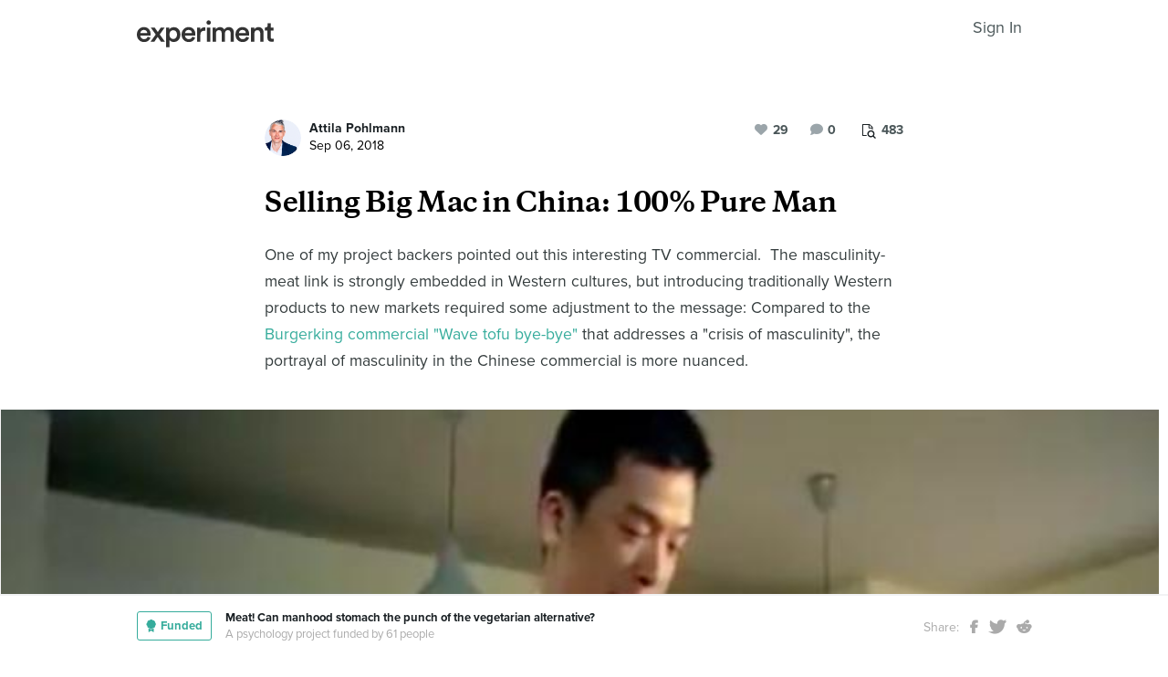

--- FILE ---
content_type: text/html; charset=utf-8
request_url: https://experiment.com/u/5coKNw
body_size: 141037
content:
<!DOCTYPE html><html lang="en-us"><link rel="stylesheet" href="https://d3t9s8cdqyboc5.cloudfront.net/assets/nucleus/print-f246294df2f9b158c0f42e692e1a3d20bd14f8e3d7da1e189ac6d3547e7e30d1.css" media="print" /><link rel="stylesheet" href="https://d3t9s8cdqyboc5.cloudfront.net/assets/nucleus/nucleus-96f3cc6def8f06fd1fed62a06f233c11385a59b5d3338e15b1b7c39d5da9e810.css" /><head prefix="og: http://ogp.me/ns# fb: http://ogp.me/ns/fb# experiment: http://ogp.me/ns/experiment#"><title>Selling Big Mac in China: 100% Pure Man | Experiment</title><meta content="One of my project backers pointed out this interesting TV commercial.  The masculinity-meat link is strongly embedded in Western cultures, but int..." name="Experiment | Selling Big Mac in China: 100% Pure Man" /><meta content="Experiment is an online platform for funding and sharing scientific discoveries. Push the boundaries of knowledge in biology, chemistry, medicine, physics, computer science, paleontology, economics, engineering, neuroscience, and more." name="Description" /><meta content="crowdfunding science research funding crowdsourcing experiment openaccess" name="Keywords" /><meta content="width=device-width, initial-scale=1" name="viewport" /><meta charset="utf-8" /><meta content="IE=edge,chrome=1" http-equiv="X-UA-Compatible" /><meta content="Selling Big Mac in China: 100% Pure Man" itemprop="name" /><meta content="One of my project backers pointed out this interesting TV commercial.  The masculinity-meat link is strongly embedded in Western cultures, but int..." itemprop="description" /><meta content="experiment.com" name="twitter:domain" /><meta content="@lets_experiment" name="twitter:site" /><meta content="on" name="twitter:widgets:csp" /><meta content="Selling Big Mac in China: 100% Pure Man" name="twitter:title" /><meta content="One of my project backers pointed out this interesting TV commercial.  The masculinity-meat link is strongly embedded in Western cultures, but int..." name="twitter:description" /><meta content="width=device-width, initial-scale=1" name="twitter:creator" /><meta content="https://d3t9s8cdqyboc5.cloudfront.net/images?path=32389/eZ3pEkLVTtyklMvPBGg7_Screen%20Shot%202016-01-05%20at%201.59.30%20PM.png&amp;amp;width=650&amp;amp;height=" name="twitter:image" /><meta content="459964864039420" property="fb:app_id" /><meta content="Experiment - Moving Science Forward" property="og:site_name" /><meta content="https://experiment.com/u/5coKNw" property="og:url" /><meta content="Selling Big Mac in China: 100% Pure Man" property="og:title" /><meta content="One of my project backers pointed out this interesting TV commercial.  The masculinity-meat link is strongly embedded in Western cultures, but int..." property="og:description" /><meta content="https://d3t9s8cdqyboc5.cloudfront.net/images?path=32389/eZ3pEkLVTtyklMvPBGg7_Screen%20Shot%202016-01-05%20at%201.59.30%20PM.png&amp;amp;width=650&amp;amp;height=" property="og:image" /><meta content="https://d3t9s8cdqyboc5.cloudfront.net/images?path=32389/eZ3pEkLVTtyklMvPBGg7_Screen%20Shot%202016-01-05%20at%201.59.30%20PM.png&amp;amp;width=650&amp;amp;height=" property="og:image:secure_url" /><meta content="https://d3t9s8cdqyboc5.cloudfront.net/images?path=32389/eZ3pEkLVTtyklMvPBGg7_Screen%20Shot%202016-01-05%20at%201.59.30%20PM.png&amp;amp;width=650&amp;amp;height=" itemprop="image" /><meta content="summary_large_image" name="twitter:card" /><meta content="website" property="og:type" /><link href="https://d3t9s8cdqyboc5.cloudfront.net/assets/apple-touch-icon-152x152-precomposed-001739db69626ddd8518eb11f4894c292edac7b01cc6a738e1a40c4aba6e37bf.png" rel="apple-touch-icon-precomposed" sizes="152x152" /><link href="https://d3t9s8cdqyboc5.cloudfront.net/assets/apple-touch-icon-144x144-precomposed-81d0b04bd1f173220139c0a21630c277e3cc33d082da977dc6f11368916c9de8.png" rel="apple-touch-icon-precomposed" sizes="144x144" /><link href="https://d3t9s8cdqyboc5.cloudfront.net/assets/apple-touch-icon-120x120-precomposed-2617b3a134f41d2d8cc1ab30eda3d710f13a7be3cfabd389ac86219347634d25.png" rel="apple-touch-icon-precomposed" sizes="120x120" /><link href="https://d3t9s8cdqyboc5.cloudfront.net/assets/apple-touch-icon-114x114-precomposed-3934e83d26d803a86fe73a21c49307115d7070af94c7be222dfaef5017fa1b54.png" rel="apple-touch-icon-precomposed" sizes="114x114" /><link href="https://d3t9s8cdqyboc5.cloudfront.net/assets/apple-touch-icon-76x76-precomposed-6c49b44fcbf5e7c0e57a3ed115915ea76d5708bc19de377c5b560bc19970371b.png" rel="apple-touch-icon-precomposed" sizes="76x76" /><link href="https://d3t9s8cdqyboc5.cloudfront.net/assets/apple-touch-icon-72x72-precomposed-7fcc2052dec3db07d38f3a2c0333b87fb20a111fd0686e46bfb41609246d9c28.png" rel="apple-touch-icon-precomposed" sizes="72x72" /><link href="https://d3t9s8cdqyboc5.cloudfront.net/assets/apple-touch-icon-precomposed-7fcc2052dec3db07d38f3a2c0333b87fb20a111fd0686e46bfb41609246d9c28.png" rel="apple-touch-icon-precomposed" /><meta content="wvpb-itPK9I-cn6fax07pm9qF5v5MQzlX1lkDEO3XXM" name="google-site-verification" /><meta content="p178JJEExTT6Fk4PRv5cysUfeQywoKBKPJrUbJHhfys" name="google-site-verification" /><meta content="0ooK0P0ZB89Z4ncWMpfEinFB-hPT-TYnR-G5KtsBLsQ" name="google-site-verification" /><meta content="622BA244F2F1F883481C5482DCF33865" name="msvalidate.01" /><meta content="pk_live_gP4XWIcTE8EHQC1UsLKUqpXh" name="stripe-pkey" /><script src="//use.typekit.net/bey4pmb.js"></script><script async="" src="https://www.googletagmanager.com/gtag/js?id=G-S0Z312K97X"></script><script src="https://d3t9s8cdqyboc5.cloudfront.net/assets/vendor-40e772ce71816a46609ebc3dbce945d7bc8cfec0d5b9d307b07c5070d79a4fda.js" defer="defer" type="module"></script><script src="https://d3t9s8cdqyboc5.cloudfront.net/assets/nucleus-ca5abfb41a7a255ab418e7fb91da127611d072ec6379b9f4394dd0060cd2bc46.js" defer="defer" type="module"></script><script src="https://d3t9s8cdqyboc5.cloudfront.net/assets/initPage-c8e96231526ad7fb075398bef24f5301bd49c820552deae426559446566dabb9.js" defer="defer" type="module"></script><script>try{Typekit.load();}catch(e){}
var MMetrics=MMetrics||{};MMetrics.start=(new Date).getTime();</script><link href="https://d3t9s8cdqyboc5.cloudfront.net/assets/favicon-3fe71ca679a5b149f21fa96ec14106fe9baa580984babb7b098707e449b6e809.ico" rel="shortcut icon" /><meta name="csrf-param" content="authenticity_token" />
<meta name="csrf-token" content="CShBGpPJ6MpedhDYAHlLGVCy5tMpQulB3hbo3BvDuySLPQpdNzzTL_y_jkNCXzaJBspfGVdAzN-glknEq8xoIg" /><!--[if lt IE 9]
<script src="//html5shiv.googlecode.com/svn/trunk/html5.js"></script>
[endif]--></head><body data-action="share" data-controller="updates" data-current-user="null"><span id="redux-root"></span><!--Hey!
You seem to be the kind of person that likes seeing how things are made!
If you're passionate about science and making things, we'd love to talk to you.
Send us some mail at support@experiment.com with the title 'asparajus'.
                           _                      _
                          (_)                    | |
  _____  ___ __   ___ _ __ _ _ __ ___   ___ _ __ | |_
 / _ \ \/ / '_ \ / _ \ '__| | '_ ` _ \ / _ \ '_ \| __|
|  __/>  <| |_) |  __/ |  | | | | | | |  __/ | | | |_
 \___/_/\_\ .__/ \___|_|  |_|_| |_| |_|\___|_| |_|\__|
          | |
          |_|--><!--[if lt IE 8]><p class="chromeframe">You are using an <strong>outdated</strong> browser. Please <a href="http://browsehappy.com/">upgrade your browser</a> or <a href="http://www.google.com/chromeframe/?redirect=true">activate Google Chrome Frame</a> to improve your experience.</p><![endif]--><div id="loading-indicator"></div><div id="read"><nav class="nucleus-nav alt-nav"><div class="container"><div class="navbar-header"><button aria-expanded="false" class="navbar-toggle collapsed" data-bs-target="#mobile-menu-collapse" data-bs-toggle="collapse" type="button"><i class="fa fa-bars"></i></button><a class="experiment-logo" href="/"><svg width="150" height="30" viewbox="0 0 883 173" xmlns="http://www.w3.org/2000/svg" id="logo" class="pride__image">
    <title>
        Experiment Logo
    </title>
    <path d="M22.26 81.772c.749-9.727 8.606-20.203 22.261-20.203 14.965 0 22.074 9.54 22.448 20.203H22.26zm47.14 23.757c-2.992 8.98-9.727 15.9-22.821 15.9-13.469 0-24.318-9.914-24.88-23.757h66.595c.187-.374.561-3.367.561-6.921 0-28.808-16.461-47.327-44.52-47.327C21.324 43.424 0 62.504 0 91.312c0 30.866 21.886 48.824 46.579 48.824 21.886 0 36.29-12.908 41.154-28.808L69.4 105.529zm19.144 31.8h24.879c1.684-2.805 18.706-27.685 20.577-30.49l21.138 30.49h25.44l-33.11-46.391 31.989-44.708h-24.693l-19.829 29.182c-1.683-2.62-18.332-26.376-20.015-29.182H89.105l32.549 45.082-33.11 46.018zm121.653 35.543v-45.83c4.677 6.92 14.591 12.533 27.686 12.533 26.189 0 42.837-20.577 42.837-47.889 0-26.937-15.152-47.514-42.089-47.514-14.03 0-24.505 6.547-28.995 14.404V46.23h-20.951v126.642h21.512zm48.824-81.186c0 17.397-10.101 28.621-24.505 28.621-14.217 0-24.506-11.224-24.506-28.62 0-17.024 10.289-28.247 24.506-28.247 14.59 0 24.505 11.223 24.505 28.246zm51.71-9.914c.748-9.727 8.604-20.203 22.26-20.203 14.965 0 22.073 9.54 22.448 20.203H310.73zm47.14 23.757c-2.994 8.98-9.728 15.9-22.822 15.9-13.469 0-24.319-9.914-24.88-23.757h66.595c.187-.374.561-3.367.561-6.921 0-28.808-16.462-47.327-44.521-47.327-23.009 0-44.334 19.08-44.334 47.888 0 30.866 21.886 48.824 46.579 48.824 21.886 0 36.29-12.908 41.154-28.808l-18.333-5.799zm83.438-59.86a31.071 31.071 0 0 0-5.799-.562c-11.972 0-22.074 5.8-26.376 15.714V46.23h-21.138v91.1h21.7V93.93c0-17.023 7.669-26.75 24.505-26.75 2.244 0 4.676.187 7.108.561V45.67zm32.564 91.66v-91.1h-21.512v91.1h21.512zm-24.88-123.087c0 7.857 6.36 14.03 14.03 14.03 7.857 0 14.217-6.173 14.217-14.03 0-7.857-6.36-14.217-14.217-14.217-7.67 0-14.03 6.36-14.03 14.217zm61.359 123.088V83.268c0-11.598 7.295-20.202 18.893-20.202 12.346 0 17.584 8.23 17.584 18.706v55.558h21.325V83.268c0-11.223 7.483-20.202 18.894-20.202 12.159 0 17.584 8.043 17.584 18.706v55.558h20.951V78.218c0-24.132-15.713-34.607-32.175-34.607-11.785 0-22.448 4.115-29.556 16.087-4.864-10.662-15.34-16.087-27.311-16.087-10.289 0-21.7 4.864-26.938 14.217V46.23H488.84v91.1h21.513zm147.853-55.558c.748-9.727 8.605-20.203 22.26-20.203 14.966 0 22.074 9.54 22.448 20.203h-44.708zm47.14 23.757c-2.993 8.98-9.727 15.9-22.822 15.9-13.468 0-24.318-9.914-24.88-23.757h66.595c.187-.374.562-3.367.562-6.921 0-28.808-16.462-47.327-44.522-47.327-23.008 0-44.334 19.08-44.334 47.888 0 30.866 21.887 48.824 46.58 48.824 21.886 0 36.29-12.908 41.153-28.808l-18.332-5.799zm52.825-20.764c0-11.972 6.547-21.512 18.893-21.512 13.656 0 18.706 8.979 18.706 20.202v53.875h21.7V79.714c0-20.016-10.663-36.103-32.923-36.103-10.102 0-20.952 4.302-26.938 14.778v-12.16H736.47v91.1h21.7V84.766zm105.08-66.408h-19.642v13.656c0 8.044-4.302 14.217-14.03 14.217h-4.676v19.267h16.836v45.831c0 17.023 10.475 27.124 27.31 27.124 7.858 0 11.973-1.496 13.282-2.057v-17.959c-.935.187-4.49.749-7.482.749-8.044 0-11.598-3.367-11.598-11.411V65.497h18.893V46.23H863.25V18.357z" fill="#333" fill-rule="evenodd"></path>
</svg>
</a><ul class="list-inline float-right main-links"><span class="redux-header"></span><span class="hide-redux-header"><li class="new-session nav-item"><a href="/register">Sign In</a></li></span></ul></div><div class="mobile-menu-container"><div class="collapse mobile-menu animated fadeIn" id="mobile-menu-collapse"><a class="experiment-logo" href="/"><svg width="883" height="173" viewbox="0 0 883 173" xmlns="http://www.w3.org/2000/svg">
    <title>
        Experiment Logo
    </title>
    <path d="M22.26 81.772c.749-9.727 8.606-20.203 22.261-20.203 14.965 0 22.074 9.54 22.448 20.203H22.26zm47.14 23.757c-2.992 8.98-9.727 15.9-22.821 15.9-13.469 0-24.318-9.914-24.88-23.757h66.595c.187-.374.561-3.367.561-6.921 0-28.808-16.461-47.327-44.52-47.327C21.324 43.424 0 62.504 0 91.312c0 30.866 21.886 48.824 46.579 48.824 21.886 0 36.29-12.908 41.154-28.808L69.4 105.529zm19.144 31.8h24.879c1.684-2.805 18.706-27.685 20.577-30.49l21.138 30.49h25.44l-33.11-46.391 31.989-44.708h-24.693l-19.829 29.182c-1.683-2.62-18.332-26.376-20.015-29.182H89.105l32.549 45.082-33.11 46.018zm121.653 35.543v-45.83c4.677 6.92 14.591 12.533 27.686 12.533 26.189 0 42.837-20.577 42.837-47.889 0-26.937-15.152-47.514-42.089-47.514-14.03 0-24.505 6.547-28.995 14.404V46.23h-20.951v126.642h21.512zm48.824-81.186c0 17.397-10.101 28.621-24.505 28.621-14.217 0-24.506-11.224-24.506-28.62 0-17.024 10.289-28.247 24.506-28.247 14.59 0 24.505 11.223 24.505 28.246zm51.71-9.914c.748-9.727 8.604-20.203 22.26-20.203 14.965 0 22.073 9.54 22.448 20.203H310.73zm47.14 23.757c-2.994 8.98-9.728 15.9-22.822 15.9-13.469 0-24.319-9.914-24.88-23.757h66.595c.187-.374.561-3.367.561-6.921 0-28.808-16.462-47.327-44.521-47.327-23.009 0-44.334 19.08-44.334 47.888 0 30.866 21.886 48.824 46.579 48.824 21.886 0 36.29-12.908 41.154-28.808l-18.333-5.799zm83.438-59.86a31.071 31.071 0 0 0-5.799-.562c-11.972 0-22.074 5.8-26.376 15.714V46.23h-21.138v91.1h21.7V93.93c0-17.023 7.669-26.75 24.505-26.75 2.244 0 4.676.187 7.108.561V45.67zm32.564 91.66v-91.1h-21.512v91.1h21.512zm-24.88-123.087c0 7.857 6.36 14.03 14.03 14.03 7.857 0 14.217-6.173 14.217-14.03 0-7.857-6.36-14.217-14.217-14.217-7.67 0-14.03 6.36-14.03 14.217zm61.359 123.088V83.268c0-11.598 7.295-20.202 18.893-20.202 12.346 0 17.584 8.23 17.584 18.706v55.558h21.325V83.268c0-11.223 7.483-20.202 18.894-20.202 12.159 0 17.584 8.043 17.584 18.706v55.558h20.951V78.218c0-24.132-15.713-34.607-32.175-34.607-11.785 0-22.448 4.115-29.556 16.087-4.864-10.662-15.34-16.087-27.311-16.087-10.289 0-21.7 4.864-26.938 14.217V46.23H488.84v91.1h21.513zm147.853-55.558c.748-9.727 8.605-20.203 22.26-20.203 14.966 0 22.074 9.54 22.448 20.203h-44.708zm47.14 23.757c-2.993 8.98-9.727 15.9-22.822 15.9-13.468 0-24.318-9.914-24.88-23.757h66.595c.187-.374.562-3.367.562-6.921 0-28.808-16.462-47.327-44.522-47.327-23.008 0-44.334 19.08-44.334 47.888 0 30.866 21.887 48.824 46.58 48.824 21.886 0 36.29-12.908 41.153-28.808l-18.332-5.799zm52.825-20.764c0-11.972 6.547-21.512 18.893-21.512 13.656 0 18.706 8.979 18.706 20.202v53.875h21.7V79.714c0-20.016-10.663-36.103-32.923-36.103-10.102 0-20.952 4.302-26.938 14.778v-12.16H736.47v91.1h21.7V84.766zm105.08-66.408h-19.642v13.656c0 8.044-4.302 14.217-14.03 14.217h-4.676v19.267h16.836v45.831c0 17.023 10.475 27.124 27.31 27.124 7.858 0 11.973-1.496 13.282-2.057v-17.959c-.935.187-4.49.749-7.482.749-8.044 0-11.598-3.367-11.598-11.411V65.497h18.893V46.23H863.25V18.357z" fill="#333" fill-rule="evenodd"></path>
</svg>
</a><div class="mobile_search"><form class="form inline" action="/search/results" accept-charset="UTF-8" method="get"><input type="text" name="q" id="q" placeholder="Search projects &amp; lab notes" /><button name="button" type="submit" class="btn btn-primary">Search</button></form></div><ul class="main-links"><li class="nav-item"><a href="/discover">Discover</a></li><li class="nav-item"><a href="/about">About</a></li><li class="nav-item"><a href="/how-it-works">How It Works</a></li><li class="new-session nav-item"><a href="/login">Sign In</a></li><li class="new-session nav-item"><a href="/register">Register</a></li></ul><a aria-expanded="true" class="mobile-menu-exit" data-bs-target="#mobile-menu-collapse" data-bs-toggle="collapse"><span>&#10005;</span></a></div></div></div></nav><div id="content"><div class="container"><div class="content-width"><div class="labnote-header animated fadeIn"><div class="author"><a class="ln-researcher-avatar" href="/users/apohlmann"><img alt="Attila Pohlmann" class=" small-avatar" src="https://dgsqcxi9lxx8v.cloudfront.net/32389/67417_37355_150x150_circle.jpg" /></a><div class="project-title"><p class="title"><a href="/users/apohlmann">Attila Pohlmann</a></p><p class="date">Sep 06, 2018</p></div></div><div class="header-actions"><div class="header-views" data-title="Pageviews" data-toggle="tooltip"><i><svg width="15" height="16" viewbox="0 0 15 16" xmlns="http://www.w3.org/2000/svg"><title>Group 6 Copy</title>
<g fill-rule="nonzero" fill="#434D56"><path d="M11.023 2.757c.14.135.26.32.36.55.1.233.15.446.15.64v2.402H4.738V13H.72c-.2 0-.37-.068-.51-.203-.14-.136-.21-.3-.21-.493V.696C0 .503.07.34.21.203.35.068.52 0 .72 0h6.73c.2 0 .42.048.66.145.24.097.43.213.57.348l2.343 2.264zM7.69.987v2.727h2.823c-.05-.14-.106-.24-.166-.297l-2.35-2.27c-.06-.06-.163-.112-.308-.16zM4.736 6.35h5.836V4.642H7.45c-.2 0-.372-.068-.512-.203-.14-.136-.21-.3-.21-.494V.93H.96v11.14h3.777V6.35z"></path><path d="M11.976 10.665c0-.667-.246-1.238-.736-1.712s-1.082-.71-1.772-.71-1.28.236-1.772.71c-.49.474-.736 1.045-.736 1.712s.245 1.238.736 1.712c.49.474 1.08.71 1.772.71.69 0 1.28-.236 1.772-.71.49-.474.736-1.045.736-1.712zm2.866 4.5c0 .187-.07.35-.213.487-.142.137-.31.205-.504.205-.202 0-.37-.068-.504-.205l-1.92-1.85c-.67.447-1.413.67-2.234.67-.534 0-1.044-.1-1.532-.3-.487-.2-.907-.47-1.26-.81-.352-.342-.632-.747-.84-1.218-.206-.47-.31-.964-.31-1.48 0-.515.104-1.008.31-1.478.208-.47.488-.877.84-1.217.353-.342.773-.613 1.26-.813.488-.2.998-.3 1.532-.3.533 0 1.044.1 1.53.3.488.2.908.47 1.26.812.353.34.633.745.84 1.216.207.47.31.963.31 1.48 0 .792-.23 1.51-.693 2.157l1.92 1.855c.138.133.207.296.207.487z"></path></g></svg></i><span>483</span></div><div class="header-comments"><i class="fa fa-comment"></i><span class="comment-count"><span class="js-loading-comment-count">-20</span><div class="react-component" data-react-class="CommentCountHeader" data-react-props="{}"><div class="preload-spinner"><span></span></div></div></span></div><div class="header-likes"><span class="like" id="js-react-loading"><i class="fa fa-heart"></i><span class="like-count">29</span></span></div></div></div></div><article class="core-content"><div class="js-loading-placeholder"></div><div class="react-component" data-react-class="SlateEditor" data-react-props="{&quot;model&quot;:{&quot;id&quot;:4395,&quot;update_text&quot;:&quot;\u003ch1\u003eSelling Big Mac in China: 100% Pure Man\u003c/h1\u003e\u003cp\u003eOne of my project backers pointed out this interesting TV commercial.  The masculinity-meat link is strongly embedded in Western cultures, but introducing traditionally Western products to new markets required some adjustment to the message: Compared to the \u003ca href=\&quot;https://experiment.com/u/x2w2BA\&quot; target=\&quot;_blank\&quot;\u003eBurgerking commercial \&quot;Wave tofu bye-bye\&quot;\u003c/a\u003e that addresses a \&quot;crisis of masculinity\&quot;, the portrayal of masculinity in the Chinese commercial is more nuanced. \u003c/p\u003e\u003cfigure\u003e\u003cimg src=\&quot;https://d3t9s8cdqyboc5.cloudfront.net/images?path=32389/eZ3pEkLVTtyklMvPBGg7_Screen%20Shot%202016-01-05%20at%201.59.30%20PM.png\u0026amp;width=650\u0026amp;height=\&quot;\u003e \u003cp\u003eMcDonald&#39;s China Big Mac TV commercial: \&quot;Manly Man Beef\&quot; (2012)\u003c/p\u003e\u003c/figure\u003e\u003cp\u003eThe commercial targets Chinese men, but their portrayal is less rebellious compared to men portrayed in US commercials. The men in the Chinese commercial seem to be able to reconcile -what would be considered traditionally antithetical aspects of masculinity- in their day to day activities. For example: Cooking vegetables in a wok while wearing a pink bunny apron; or heroically striking down an unworthy foe with a pink bunny slipper, albeit in the name of love.\u003c/p\u003e\u003cp\u003eThe narrator emphasizes traditionally manly traits, such as strength, competitiveness, and heroism, while the vignettes humorously soften up their traditional meaning. However, the overall message is clear: \u003cstrong\u003e100% Manly Man - 100% Pure Beef\u003c/strong\u003e\u003c/p\u003e\u003cp\u003eMasculinity is always socially construed and its meaning is subject to changes over  time and depending on place and culture.\u003c/p\u003e\u003ciframe src=\&quot;https://www.youtube.com/embed/qRVdwnChDSA\&quot; frameborder=\&quot;0\&quot; width=\&quot;100%\&quot; height=\&quot;363px\&quot;\u003e\u003c/iframe\u003e\u003cp\u003eWorth mentioning: Fast food chain DaDong&#39;s Duck Burger competing with the Big Mac. \u003ca href=\&quot;http://www.nbcnews.com/news/china/peking-duck-burgers-take-mcdonalds-its-big-macs-china-n448276\&quot; target=\&quot;_blank\&quot;\u003ehttp://www.nbcnews.com/news/china/peking-duck-burg...\u003c/a\u003e\u003c/p\u003e\u003cfigure\u003e\u003cimg src=\&quot;https://d3t9s8cdqyboc5.cloudfront.net/images?path=32389/OwHAiWAYQnSFKXy6eBGs_160314162012-dadong-duck-burger-super-169.jpg\u0026amp;width=650\u0026amp;height=\&quot; data-upload=\&quot;62553\&quot;\u003e\u003cp\u003eChinese Fast Food Chain DaDong&#39;s Duck Burger\u003c/p\u003e\u003c/figure\u003e\u003cp\u003eSources: \u003c/p\u003e\u003cp\u003e\u003ca href=\&quot;https://advertising.chinasmack.com/2012/mcdonalds-china-manly-man-beef-tv-commercials.html\&quot; target=\&quot;_blank\&quot;\u003ehttps://advertising.chinasmack.com/2012/mcdonalds-china-manly-man-beef-tv-commercials.html\u003c/a\u003e\u003c/p\u003e\u003cp\u003e\u003ca href=\&quot;https://www.nbcnews.com/news/china/peking-duck-burgers-take-mcdonalds-its-big-macs-china-n448276\&quot; target=\&quot;_blank\&quot;\u003ehttps://www.nbcnews.com/news/china/peking-duck-burgers-take-mcdonalds-its-big-macs-china-n448276\u003c/a\u003e\u003c/p\u003e\u003cp\u003e\u003c/p\u003e&quot;,&quot;title&quot;:&quot;Selling Big Mac in China: 100% Pure Man&quot;,&quot;backers_only&quot;:false,&quot;published_at&quot;:&quot;2018-09-06T12:11:09.539-07:00&quot;,&quot;view_count&quot;:483,&quot;publish_on&quot;:null,&quot;url&quot;:&quot;https://experiment.com/u/5coKNw&quot;,&quot;image&quot;:&quot;https://d3t9s8cdqyboc5.cloudfront.net/images?path=32389/eZ3pEkLVTtyklMvPBGg7_Screen%20Shot%202016-01-05%20at%201.59.30%20PM.png\u0026amp;width=650\u0026amp;height=&quot;,&quot;project_title&quot;:&quot;Meat! Can manhood stomach the punch of the vegetarian alternative?&quot;,&quot;project_link&quot;:&quot;https://experiment.com/projects/meat-can-manhood-stomach-the-punch-of-the-vegetarian-alternative&quot;,&quot;project_id&quot;:&quot;meat-can-manhood-stomach-the-punch-of-the-vegetarian-alternative&quot;,&quot;user_id&quot;:32389,&quot;grant_program_id&quot;:null,&quot;grant_program_title&quot;:null,&quot;grant_program_url&quot;:null,&quot;likes&quot;:29,&quot;comments&quot;:20,&quot;save_url&quot;:&quot;/updates/save&quot;,&quot;editor&quot;:&quot;redactor&quot;,&quot;citations&quot;:[],&quot;new_record&quot;:false,&quot;is_published&quot;:true,&quot;is_draft&quot;:false,&quot;save_path&quot;:&quot;/updates/save&quot;,&quot;file_attachments&quot;:[],&quot;tags&quot;:[],&quot;text_to_be_jsonified_for_read&quot;:&quot;\u003ch1\u003eSelling Big Mac in China: 100% Pure Man\u003c/h1\u003e\u003cp\u003eOne of my project backers pointed out this interesting TV commercial.  The masculinity-meat link is strongly embedded in Western cultures, but introducing traditionally Western products to new markets required some adjustment to the message: Compared to the \u003ca href=\&quot;https://experiment.com/u/x2w2BA\&quot; target=\&quot;_blank\&quot; rel=\&quot;nofollow\&quot;\u003eBurgerking commercial \&quot;Wave tofu bye-bye\&quot;\u003c/a\u003e that addresses a \&quot;crisis of masculinity\&quot;, the portrayal of masculinity in the Chinese commercial is more nuanced. \u003c/p\u003e\u003cfigure\u003e\u003cimg src=\&quot;https://d3t9s8cdqyboc5.cloudfront.net/images?path=32389/eZ3pEkLVTtyklMvPBGg7_Screen%20Shot%202016-01-05%20at%201.59.30%20PM.png\u0026amp;width=650\u0026amp;height=\&quot;\u003e \u003cp\u003eMcDonald&#39;s China Big Mac TV commercial: \&quot;Manly Man Beef\&quot; (2012)\u003c/p\u003e\u003c/figure\u003e\u003cp\u003eThe commercial targets Chinese men, but their portrayal is less rebellious compared to men portrayed in US commercials. The men in the Chinese commercial seem to be able to reconcile -what would be considered traditionally antithetical aspects of masculinity- in their day to day activities. For example: Cooking vegetables in a wok while wearing a pink bunny apron; or heroically striking down an unworthy foe with a pink bunny slipper, albeit in the name of love.\u003c/p\u003e\u003cp\u003eThe narrator emphasizes traditionally manly traits, such as strength, competitiveness, and heroism, while the vignettes humorously soften up their traditional meaning. However, the overall message is clear: \u003cstrong\u003e100% Manly Man - 100% Pure Beef\u003c/strong\u003e\u003c/p\u003e\u003cp\u003eMasculinity is always socially construed and its meaning is subject to changes over  time and depending on place and culture.\u003c/p\u003e                \u003cdiv class=\&quot;iframe-container\&quot;\u003e\n                  \u003ciframe src=\&quot;https://www.youtube.com/embed/qRVdwnChDSA\&quot; frameborder=\&quot;0\&quot; width=\&quot;100%\&quot; height=\&quot;363px\&quot;\u003e\u003c/iframe\u003e\n                \u003c/div\u003e\n\u003cp\u003eWorth mentioning: Fast food chain DaDong&#39;s Duck Burger competing with the Big Mac. \u003ca href=\&quot;http://www.nbcnews.com/news/china/peking-duck-burgers-take-mcdonalds-its-big-macs-china-n448276\&quot; target=\&quot;_blank\&quot; rel=\&quot;nofollow\&quot;\u003ehttp://www.nbcnews.com/news/china/peking-duck-burg...\u003c/a\u003e\u003c/p\u003e\u003cfigure\u003e                \u003cimg src=\&quot;https://d3t9s8cdqyboc5.cloudfront.net/images?path=32389/OwHAiWAYQnSFKXy6eBGs_160314162012-dadong-duck-burger-super-169.jpg\u0026amp;width=650\u0026amp;height=\&quot;\u003e\n\u003cp\u003eChinese Fast Food Chain DaDong&#39;s Duck Burger\u003c/p\u003e\u003c/figure\u003e\u003cp\u003eSources: \u003c/p\u003e\u003cp\u003e\u003ca href=\&quot;https://advertising.chinasmack.com/2012/mcdonalds-china-manly-man-beef-tv-commercials.html\&quot; target=\&quot;_blank\&quot; rel=\&quot;nofollow\&quot;\u003ehttps://advertising.chinasmack.com/2012/mcdonalds-china-manly-man-beef-tv-commercials.html\u003c/a\u003e\u003c/p\u003e\u003cp\u003e\u003ca href=\&quot;https://www.nbcnews.com/news/china/peking-duck-burgers-take-mcdonalds-its-big-macs-china-n448276\&quot; target=\&quot;_blank\&quot; rel=\&quot;nofollow\&quot;\u003ehttps://www.nbcnews.com/news/china/peking-duck-burgers-take-mcdonalds-its-big-macs-china-n448276\u003c/a\u003e\u003c/p\u003e\u003cp\u003e\u003c/p\u003e&quot;,&quot;project_milestones&quot;:[],&quot;completed_milestones&quot;:[],&quot;edit_milestones_path&quot;:&quot;/projects/meat-can-manhood-stomach-the-punch-of-the-vegetarian-alternative/wizard#milestone&quot;,&quot;base_path&quot;:&quot;/projects/meat-can-manhood-stomach-the-punch-of-the-vegetarian-alternative/updates/5coKNw&quot;,&quot;class_name&quot;:&quot;Update&quot;,&quot;json_for_read&quot;:{&quot;document&quot;:{&quot;data&quot;:{},&quot;key&quot;:&quot;5ef98e92ac7a4285b0f487bfb9c96277&quot;,&quot;kind&quot;:&quot;document&quot;,&quot;nodes&quot;:[{&quot;data&quot;:{},&quot;key&quot;:&quot;c0cf38e0503247b58ece6648f33269d0&quot;,&quot;kind&quot;:&quot;block&quot;,&quot;isVoid&quot;:false,&quot;type&quot;:&quot;heading-one&quot;,&quot;nodes&quot;:[{&quot;key&quot;:&quot;27ed83738800467eacf9a6440092828a&quot;,&quot;kind&quot;:&quot;text&quot;,&quot;ranges&quot;:[{&quot;kind&quot;:&quot;range&quot;,&quot;text&quot;:&quot;Selling Big Mac in China: 100% Pure Man&quot;,&quot;marks&quot;:[]}]}]},{&quot;data&quot;:{},&quot;key&quot;:&quot;3f6c7b5e3beb4e9aaef03b2ab2c798af&quot;,&quot;kind&quot;:&quot;block&quot;,&quot;isVoid&quot;:false,&quot;type&quot;:&quot;paragraph&quot;,&quot;nodes&quot;:[{&quot;key&quot;:&quot;b2d1015f6bbb4a8c971ebfefb31e8f2c&quot;,&quot;kind&quot;:&quot;text&quot;,&quot;ranges&quot;:[{&quot;kind&quot;:&quot;range&quot;,&quot;text&quot;:&quot;One of my project backers pointed out this interesting TV commercial.  The masculinity-meat link is strongly embedded in Western cultures, but introducing traditionally Western products to new markets required some adjustment to the message: Compared to the &quot;,&quot;marks&quot;:[]}]},{&quot;data&quot;:{&quot;href&quot;:&quot;https://experiment.com/u/x2w2BA&quot;},&quot;key&quot;:&quot;2b7ad3a018254afd84a2554a4f6c6150&quot;,&quot;kind&quot;:&quot;inline&quot;,&quot;isVoid&quot;:false,&quot;type&quot;:&quot;link&quot;,&quot;nodes&quot;:[{&quot;key&quot;:&quot;31bcce42480d4e3cb9b29b9668484931&quot;,&quot;kind&quot;:&quot;text&quot;,&quot;ranges&quot;:[{&quot;kind&quot;:&quot;range&quot;,&quot;text&quot;:&quot;Burgerking commercial \&quot;Wave tofu bye-bye\&quot;&quot;,&quot;marks&quot;:[]}]}]},{&quot;key&quot;:&quot;d25279357d8b484484bc6b8950a981d5&quot;,&quot;kind&quot;:&quot;text&quot;,&quot;ranges&quot;:[{&quot;kind&quot;:&quot;range&quot;,&quot;text&quot;:&quot; that addresses a \&quot;crisis of masculinity\&quot;, the portrayal of masculinity in the Chinese commercial is more nuanced. &quot;,&quot;marks&quot;:[]}]}]},{&quot;data&quot;:{&quot;className&quot;:&quot;full&quot;},&quot;key&quot;:&quot;0aa9042f791b40b98ab97fffc2230693&quot;,&quot;kind&quot;:&quot;block&quot;,&quot;isVoid&quot;:false,&quot;type&quot;:&quot;image-container&quot;,&quot;nodes&quot;:[{&quot;data&quot;:{&quot;src&quot;:&quot;https://d3t9s8cdqyboc5.cloudfront.net/images?path=32389/eZ3pEkLVTtyklMvPBGg7_Screen%20Shot%202016-01-05%20at%201.59.30%20PM.png\u0026width=650\u0026height=&quot;},&quot;key&quot;:&quot;9bbf11d0563b4ca98fafc1384af249a0&quot;,&quot;kind&quot;:&quot;block&quot;,&quot;isVoid&quot;:true,&quot;type&quot;:&quot;image-image&quot;,&quot;nodes&quot;:[{&quot;key&quot;:&quot;b178797e9ba9417b9f7d991c68b42193&quot;,&quot;kind&quot;:&quot;text&quot;,&quot;ranges&quot;:[{&quot;kind&quot;:&quot;range&quot;,&quot;text&quot;:&quot; &quot;,&quot;marks&quot;:[]}]}]},{&quot;key&quot;:&quot;fff5aff3d4914549ae74f46c99641d1e&quot;,&quot;kind&quot;:&quot;text&quot;,&quot;ranges&quot;:[{&quot;kind&quot;:&quot;range&quot;,&quot;text&quot;:&quot; &quot;,&quot;marks&quot;:[]}]},{&quot;data&quot;:{&quot;defaultCaption&quot;:&quot;Type caption for figure (optional)&quot;},&quot;key&quot;:&quot;010392b91fd7474daddd280e4602abe0&quot;,&quot;kind&quot;:&quot;block&quot;,&quot;isVoid&quot;:false,&quot;type&quot;:&quot;image-caption&quot;,&quot;nodes&quot;:[{&quot;key&quot;:&quot;7316611f04ab4e69ace095f9231bd8a7&quot;,&quot;kind&quot;:&quot;text&quot;,&quot;ranges&quot;:[{&quot;kind&quot;:&quot;range&quot;,&quot;text&quot;:&quot;McDonald&#39;s China Big Mac TV commercial: \&quot;Manly Man Beef\&quot; (2012)&quot;,&quot;marks&quot;:[]}]}]}]},{&quot;data&quot;:{},&quot;key&quot;:&quot;bd0a656da6b3480f9b175fe68ffc8ecf&quot;,&quot;kind&quot;:&quot;block&quot;,&quot;isVoid&quot;:false,&quot;type&quot;:&quot;paragraph&quot;,&quot;nodes&quot;:[{&quot;key&quot;:&quot;ceaf0fb1289a46b48207f40051db88bb&quot;,&quot;kind&quot;:&quot;text&quot;,&quot;ranges&quot;:[{&quot;kind&quot;:&quot;range&quot;,&quot;text&quot;:&quot;The commercial targets Chinese men, but their portrayal is less rebellious compared to men portrayed in US commercials. The men in the Chinese commercial seem to be able to reconcile -what would be considered traditionally antithetical aspects of masculinity- in their day to day activities. For example: Cooking vegetables in a wok while wearing a pink bunny apron; or heroically striking down an unworthy foe with a pink bunny slipper, albeit in the name of love.&quot;,&quot;marks&quot;:[]}]}]},{&quot;data&quot;:{},&quot;key&quot;:&quot;03f05e9b98714982a21b1661a4f4ff43&quot;,&quot;kind&quot;:&quot;block&quot;,&quot;isVoid&quot;:false,&quot;type&quot;:&quot;paragraph&quot;,&quot;nodes&quot;:[{&quot;key&quot;:&quot;a5bf0cd069e440c790c7ccc7f70082cd&quot;,&quot;kind&quot;:&quot;text&quot;,&quot;ranges&quot;:[{&quot;kind&quot;:&quot;range&quot;,&quot;text&quot;:&quot;The narrator emphasizes traditionally manly traits, such as strength, competitiveness, and heroism, while the vignettes humorously soften up their traditional meaning. However, the overall message is clear: &quot;,&quot;marks&quot;:[]},{&quot;kind&quot;:&quot;range&quot;,&quot;text&quot;:&quot;100% Manly Man - 100% Pure Beef&quot;,&quot;marks&quot;:[{&quot;data&quot;:{},&quot;kind&quot;:&quot;mark&quot;,&quot;type&quot;:&quot;bold&quot;}]}]}]},{&quot;data&quot;:{},&quot;key&quot;:&quot;10ab65240f6d457f829986b6a2c0c119&quot;,&quot;kind&quot;:&quot;block&quot;,&quot;isVoid&quot;:false,&quot;type&quot;:&quot;paragraph&quot;,&quot;nodes&quot;:[{&quot;key&quot;:&quot;040eba6789e841739d835c8cfc72da28&quot;,&quot;kind&quot;:&quot;text&quot;,&quot;ranges&quot;:[{&quot;kind&quot;:&quot;range&quot;,&quot;text&quot;:&quot;Masculinity is always socially construed and its meaning is subject to changes over  time and depending on place and culture.&quot;,&quot;marks&quot;:[]}]}]},{&quot;data&quot;:{&quot;src&quot;:&quot;https://www.youtube.com/embed/qRVdwnChDSA&quot;},&quot;key&quot;:&quot;7c6457f302104d0ea98aa31227808210&quot;,&quot;kind&quot;:&quot;block&quot;,&quot;isVoid&quot;:true,&quot;type&quot;:&quot;video&quot;,&quot;nodes&quot;:[{&quot;key&quot;:&quot;a27982027efb42c9a308bc99508fcf15&quot;,&quot;kind&quot;:&quot;text&quot;,&quot;ranges&quot;:[{&quot;kind&quot;:&quot;range&quot;,&quot;text&quot;:&quot; &quot;,&quot;marks&quot;:[]}]}]},{&quot;data&quot;:{},&quot;key&quot;:&quot;dec6a2eaa2c84c8c9891f97664f199bf&quot;,&quot;kind&quot;:&quot;block&quot;,&quot;isVoid&quot;:false,&quot;type&quot;:&quot;paragraph&quot;,&quot;nodes&quot;:[{&quot;key&quot;:&quot;9214da586ab74ed09271d14d8ce02122&quot;,&quot;kind&quot;:&quot;text&quot;,&quot;ranges&quot;:[{&quot;kind&quot;:&quot;range&quot;,&quot;text&quot;:&quot;Worth mentioning: Fast food chain DaDong&#39;s Duck Burger competing with the Big Mac. &quot;,&quot;marks&quot;:[]}]},{&quot;data&quot;:{&quot;href&quot;:&quot;http://www.nbcnews.com/news/china/peking-duck-burgers-take-mcdonalds-its-big-macs-china-n448276&quot;},&quot;key&quot;:&quot;6bd84eff8bdc47ef993e082fb060cddb&quot;,&quot;kind&quot;:&quot;inline&quot;,&quot;isVoid&quot;:false,&quot;type&quot;:&quot;link&quot;,&quot;nodes&quot;:[{&quot;key&quot;:&quot;2be2e490ae064a38b127886e34b7a136&quot;,&quot;kind&quot;:&quot;text&quot;,&quot;ranges&quot;:[{&quot;kind&quot;:&quot;range&quot;,&quot;text&quot;:&quot;http://www.nbcnews.com/news/china/peking-duck-burg...&quot;,&quot;marks&quot;:[]}]}]},{&quot;key&quot;:&quot;90ea77147ee84f4282734c1a3944856f&quot;,&quot;kind&quot;:&quot;text&quot;,&quot;ranges&quot;:[{&quot;kind&quot;:&quot;range&quot;,&quot;text&quot;:&quot;&quot;,&quot;marks&quot;:[]}]}]},{&quot;data&quot;:{&quot;className&quot;:&quot;inContainer&quot;,&quot;activeButton&quot;:&quot;inContainer&quot;},&quot;key&quot;:&quot;4e3fb352882546fb8f8ecc519fea23d0&quot;,&quot;kind&quot;:&quot;block&quot;,&quot;isVoid&quot;:false,&quot;type&quot;:&quot;image-container&quot;,&quot;nodes&quot;:[{&quot;data&quot;:{&quot;src&quot;:&quot;https://d3t9s8cdqyboc5.cloudfront.net/images?path=32389/OwHAiWAYQnSFKXy6eBGs_160314162012-dadong-duck-burger-super-169.jpg\u0026width=650\u0026height=&quot;,&quot;uploadId&quot;:62553},&quot;key&quot;:&quot;c8be5a81772f43818c26c314c45e40de&quot;,&quot;kind&quot;:&quot;block&quot;,&quot;isVoid&quot;:true,&quot;type&quot;:&quot;image-image&quot;,&quot;nodes&quot;:[{&quot;key&quot;:&quot;6acca3b39beb490f989b5fc05bfb691f&quot;,&quot;kind&quot;:&quot;text&quot;,&quot;ranges&quot;:[{&quot;kind&quot;:&quot;range&quot;,&quot;text&quot;:&quot; &quot;,&quot;marks&quot;:[]}]}]},{&quot;data&quot;:{&quot;defaultCaption&quot;:&quot;Type caption for figure (optional)&quot;},&quot;key&quot;:&quot;c8b4fcedd7e34fa183b4aaa71d5e45b7&quot;,&quot;kind&quot;:&quot;block&quot;,&quot;isVoid&quot;:false,&quot;type&quot;:&quot;image-caption&quot;,&quot;nodes&quot;:[{&quot;key&quot;:&quot;b95778c1ce6b4d58aec6c18fb93a28d5&quot;,&quot;kind&quot;:&quot;text&quot;,&quot;ranges&quot;:[{&quot;kind&quot;:&quot;range&quot;,&quot;text&quot;:&quot;Chinese Fast Food Chain DaDong&#39;s Duck Burger&quot;,&quot;marks&quot;:[]}]}]}]},{&quot;data&quot;:{},&quot;key&quot;:&quot;22&quot;,&quot;kind&quot;:&quot;block&quot;,&quot;isVoid&quot;:false,&quot;type&quot;:&quot;paragraph&quot;,&quot;nodes&quot;:[{&quot;key&quot;:&quot;23&quot;,&quot;kind&quot;:&quot;text&quot;,&quot;ranges&quot;:[{&quot;kind&quot;:&quot;range&quot;,&quot;text&quot;:&quot;Sources: &quot;,&quot;marks&quot;:[]}]}]},{&quot;data&quot;:{},&quot;key&quot;:&quot;bdb8ca6c5660466698664e14cea60e54&quot;,&quot;kind&quot;:&quot;block&quot;,&quot;isVoid&quot;:false,&quot;type&quot;:&quot;paragraph&quot;,&quot;nodes&quot;:[{&quot;key&quot;:&quot;28c87f5caa994650b28dca61bcbe7cba&quot;,&quot;kind&quot;:&quot;text&quot;,&quot;ranges&quot;:[{&quot;kind&quot;:&quot;range&quot;,&quot;text&quot;:&quot;&quot;,&quot;marks&quot;:[]}]},{&quot;data&quot;:{&quot;href&quot;:&quot;https://advertising.chinasmack.com/2012/mcdonalds-china-manly-man-beef-tv-commercials.html&quot;},&quot;key&quot;:&quot;cc5d809475b74d16969bf3894a3f9928&quot;,&quot;kind&quot;:&quot;inline&quot;,&quot;isVoid&quot;:false,&quot;type&quot;:&quot;link&quot;,&quot;nodes&quot;:[{&quot;key&quot;:&quot;ad3c84553d0c47848502c99743923b30&quot;,&quot;kind&quot;:&quot;text&quot;,&quot;ranges&quot;:[{&quot;kind&quot;:&quot;range&quot;,&quot;text&quot;:&quot;https://advertising.chinasmack.com/2012/mcdonalds-china-manly-man-beef-tv-commercials.html&quot;,&quot;marks&quot;:[]}]}]},{&quot;key&quot;:&quot;59fcb781d56144be94dc9b7dfffc8a47&quot;,&quot;kind&quot;:&quot;text&quot;,&quot;ranges&quot;:[{&quot;kind&quot;:&quot;range&quot;,&quot;text&quot;:&quot;&quot;,&quot;marks&quot;:[]}]}]},{&quot;data&quot;:{},&quot;key&quot;:&quot;32b4ace5a8b64059ab649a650d4abf5f&quot;,&quot;kind&quot;:&quot;block&quot;,&quot;isVoid&quot;:false,&quot;type&quot;:&quot;paragraph&quot;,&quot;nodes&quot;:[{&quot;key&quot;:&quot;8f41e452246947c3804767b77932f294&quot;,&quot;kind&quot;:&quot;text&quot;,&quot;ranges&quot;:[{&quot;kind&quot;:&quot;range&quot;,&quot;text&quot;:&quot;&quot;,&quot;marks&quot;:[]}]},{&quot;data&quot;:{&quot;href&quot;:&quot;https://www.nbcnews.com/news/china/peking-duck-burgers-take-mcdonalds-its-big-macs-china-n448276&quot;},&quot;key&quot;:&quot;853d593f16e6434996375a3804ca0782&quot;,&quot;kind&quot;:&quot;inline&quot;,&quot;isVoid&quot;:false,&quot;type&quot;:&quot;link&quot;,&quot;nodes&quot;:[{&quot;key&quot;:&quot;b26c353a887549f4bedca6b4e98018ae&quot;,&quot;kind&quot;:&quot;text&quot;,&quot;ranges&quot;:[{&quot;kind&quot;:&quot;range&quot;,&quot;text&quot;:&quot;https://www.nbcnews.com/news/china/peking-duck-burgers-take-mcdonalds-its-big-macs-china-n448276&quot;,&quot;marks&quot;:[]}]}]},{&quot;key&quot;:&quot;e04a7bcd52074bc5b0ed398576049ac4&quot;,&quot;kind&quot;:&quot;text&quot;,&quot;ranges&quot;:[{&quot;kind&quot;:&quot;range&quot;,&quot;text&quot;:&quot;&quot;,&quot;marks&quot;:[]}]}]},{&quot;data&quot;:{},&quot;key&quot;:&quot;9c839a92dc0b4035b89afc1b9ca83023&quot;,&quot;kind&quot;:&quot;block&quot;,&quot;isVoid&quot;:false,&quot;type&quot;:&quot;paragraph&quot;,&quot;nodes&quot;:[{&quot;key&quot;:&quot;917d83c91ef5416d86e5a1eb6915547f&quot;,&quot;kind&quot;:&quot;text&quot;,&quot;ranges&quot;:[{&quot;kind&quot;:&quot;range&quot;,&quot;text&quot;:&quot;&quot;,&quot;marks&quot;:[]}]}]}]},&quot;kind&quot;:&quot;state&quot;},&quot;json_for_write&quot;:{&quot;document&quot;:{&quot;data&quot;:{},&quot;key&quot;:&quot;5ef98e92ac7a4285b0f487bfb9c96277&quot;,&quot;kind&quot;:&quot;document&quot;,&quot;nodes&quot;:[{&quot;data&quot;:{},&quot;key&quot;:&quot;c0cf38e0503247b58ece6648f33269d0&quot;,&quot;kind&quot;:&quot;block&quot;,&quot;isVoid&quot;:false,&quot;type&quot;:&quot;heading-one&quot;,&quot;nodes&quot;:[{&quot;key&quot;:&quot;27ed83738800467eacf9a6440092828a&quot;,&quot;kind&quot;:&quot;text&quot;,&quot;ranges&quot;:[{&quot;kind&quot;:&quot;range&quot;,&quot;text&quot;:&quot;Selling Big Mac in China: 100% Pure Man&quot;,&quot;marks&quot;:[]}]}]},{&quot;data&quot;:{},&quot;key&quot;:&quot;3f6c7b5e3beb4e9aaef03b2ab2c798af&quot;,&quot;kind&quot;:&quot;block&quot;,&quot;isVoid&quot;:false,&quot;type&quot;:&quot;paragraph&quot;,&quot;nodes&quot;:[{&quot;key&quot;:&quot;b2d1015f6bbb4a8c971ebfefb31e8f2c&quot;,&quot;kind&quot;:&quot;text&quot;,&quot;ranges&quot;:[{&quot;kind&quot;:&quot;range&quot;,&quot;text&quot;:&quot;One of my project backers pointed out this interesting TV commercial.  The masculinity-meat link is strongly embedded in Western cultures, but introducing traditionally Western products to new markets required some adjustment to the message: Compared to the &quot;,&quot;marks&quot;:[]}]},{&quot;data&quot;:{&quot;href&quot;:&quot;https://experiment.com/u/x2w2BA&quot;},&quot;key&quot;:&quot;2b7ad3a018254afd84a2554a4f6c6150&quot;,&quot;kind&quot;:&quot;inline&quot;,&quot;isVoid&quot;:false,&quot;type&quot;:&quot;link&quot;,&quot;nodes&quot;:[{&quot;key&quot;:&quot;31bcce42480d4e3cb9b29b9668484931&quot;,&quot;kind&quot;:&quot;text&quot;,&quot;ranges&quot;:[{&quot;kind&quot;:&quot;range&quot;,&quot;text&quot;:&quot;Burgerking commercial \&quot;Wave tofu bye-bye\&quot;&quot;,&quot;marks&quot;:[]}]}]},{&quot;key&quot;:&quot;d25279357d8b484484bc6b8950a981d5&quot;,&quot;kind&quot;:&quot;text&quot;,&quot;ranges&quot;:[{&quot;kind&quot;:&quot;range&quot;,&quot;text&quot;:&quot; that addresses a \&quot;crisis of masculinity\&quot;, the portrayal of masculinity in the Chinese commercial is more nuanced. &quot;,&quot;marks&quot;:[]}]}]},{&quot;data&quot;:{&quot;className&quot;:&quot;full&quot;},&quot;key&quot;:&quot;0aa9042f791b40b98ab97fffc2230693&quot;,&quot;kind&quot;:&quot;block&quot;,&quot;isVoid&quot;:false,&quot;type&quot;:&quot;image-container&quot;,&quot;nodes&quot;:[{&quot;data&quot;:{&quot;src&quot;:&quot;https://d3t9s8cdqyboc5.cloudfront.net/images?path=32389/eZ3pEkLVTtyklMvPBGg7_Screen%20Shot%202016-01-05%20at%201.59.30%20PM.png\u0026width=650\u0026height=&quot;},&quot;key&quot;:&quot;9bbf11d0563b4ca98fafc1384af249a0&quot;,&quot;kind&quot;:&quot;block&quot;,&quot;isVoid&quot;:true,&quot;type&quot;:&quot;image-image&quot;,&quot;nodes&quot;:[{&quot;key&quot;:&quot;b178797e9ba9417b9f7d991c68b42193&quot;,&quot;kind&quot;:&quot;text&quot;,&quot;ranges&quot;:[{&quot;kind&quot;:&quot;range&quot;,&quot;text&quot;:&quot; &quot;,&quot;marks&quot;:[]}]}]},{&quot;key&quot;:&quot;fff5aff3d4914549ae74f46c99641d1e&quot;,&quot;kind&quot;:&quot;text&quot;,&quot;ranges&quot;:[{&quot;kind&quot;:&quot;range&quot;,&quot;text&quot;:&quot; &quot;,&quot;marks&quot;:[]}]},{&quot;data&quot;:{&quot;defaultCaption&quot;:&quot;Type caption for figure (optional)&quot;},&quot;key&quot;:&quot;010392b91fd7474daddd280e4602abe0&quot;,&quot;kind&quot;:&quot;block&quot;,&quot;isVoid&quot;:false,&quot;type&quot;:&quot;image-caption&quot;,&quot;nodes&quot;:[{&quot;key&quot;:&quot;7316611f04ab4e69ace095f9231bd8a7&quot;,&quot;kind&quot;:&quot;text&quot;,&quot;ranges&quot;:[{&quot;kind&quot;:&quot;range&quot;,&quot;text&quot;:&quot;McDonald&#39;s China Big Mac TV commercial: \&quot;Manly Man Beef\&quot; (2012)&quot;,&quot;marks&quot;:[]}]}]}]},{&quot;data&quot;:{},&quot;key&quot;:&quot;bd0a656da6b3480f9b175fe68ffc8ecf&quot;,&quot;kind&quot;:&quot;block&quot;,&quot;isVoid&quot;:false,&quot;type&quot;:&quot;paragraph&quot;,&quot;nodes&quot;:[{&quot;key&quot;:&quot;ceaf0fb1289a46b48207f40051db88bb&quot;,&quot;kind&quot;:&quot;text&quot;,&quot;ranges&quot;:[{&quot;kind&quot;:&quot;range&quot;,&quot;text&quot;:&quot;The commercial targets Chinese men, but their portrayal is less rebellious compared to men portrayed in US commercials. The men in the Chinese commercial seem to be able to reconcile -what would be considered traditionally antithetical aspects of masculinity- in their day to day activities. For example: Cooking vegetables in a wok while wearing a pink bunny apron; or heroically striking down an unworthy foe with a pink bunny slipper, albeit in the name of love.&quot;,&quot;marks&quot;:[]}]}]},{&quot;data&quot;:{},&quot;key&quot;:&quot;03f05e9b98714982a21b1661a4f4ff43&quot;,&quot;kind&quot;:&quot;block&quot;,&quot;isVoid&quot;:false,&quot;type&quot;:&quot;paragraph&quot;,&quot;nodes&quot;:[{&quot;key&quot;:&quot;a5bf0cd069e440c790c7ccc7f70082cd&quot;,&quot;kind&quot;:&quot;text&quot;,&quot;ranges&quot;:[{&quot;kind&quot;:&quot;range&quot;,&quot;text&quot;:&quot;The narrator emphasizes traditionally manly traits, such as strength, competitiveness, and heroism, while the vignettes humorously soften up their traditional meaning. However, the overall message is clear: &quot;,&quot;marks&quot;:[]},{&quot;kind&quot;:&quot;range&quot;,&quot;text&quot;:&quot;100% Manly Man - 100% Pure Beef&quot;,&quot;marks&quot;:[{&quot;data&quot;:{},&quot;kind&quot;:&quot;mark&quot;,&quot;type&quot;:&quot;bold&quot;}]}]}]},{&quot;data&quot;:{},&quot;key&quot;:&quot;10ab65240f6d457f829986b6a2c0c119&quot;,&quot;kind&quot;:&quot;block&quot;,&quot;isVoid&quot;:false,&quot;type&quot;:&quot;paragraph&quot;,&quot;nodes&quot;:[{&quot;key&quot;:&quot;040eba6789e841739d835c8cfc72da28&quot;,&quot;kind&quot;:&quot;text&quot;,&quot;ranges&quot;:[{&quot;kind&quot;:&quot;range&quot;,&quot;text&quot;:&quot;Masculinity is always socially construed and its meaning is subject to changes over  time and depending on place and culture.&quot;,&quot;marks&quot;:[]}]}]},{&quot;data&quot;:{&quot;src&quot;:&quot;https://www.youtube.com/embed/qRVdwnChDSA&quot;},&quot;key&quot;:&quot;7c6457f302104d0ea98aa31227808210&quot;,&quot;kind&quot;:&quot;block&quot;,&quot;isVoid&quot;:true,&quot;type&quot;:&quot;video&quot;,&quot;nodes&quot;:[{&quot;key&quot;:&quot;a27982027efb42c9a308bc99508fcf15&quot;,&quot;kind&quot;:&quot;text&quot;,&quot;ranges&quot;:[{&quot;kind&quot;:&quot;range&quot;,&quot;text&quot;:&quot; &quot;,&quot;marks&quot;:[]}]}]},{&quot;data&quot;:{},&quot;key&quot;:&quot;dec6a2eaa2c84c8c9891f97664f199bf&quot;,&quot;kind&quot;:&quot;block&quot;,&quot;isVoid&quot;:false,&quot;type&quot;:&quot;paragraph&quot;,&quot;nodes&quot;:[{&quot;key&quot;:&quot;9214da586ab74ed09271d14d8ce02122&quot;,&quot;kind&quot;:&quot;text&quot;,&quot;ranges&quot;:[{&quot;kind&quot;:&quot;range&quot;,&quot;text&quot;:&quot;Worth mentioning: Fast food chain DaDong&#39;s Duck Burger competing with the Big Mac. &quot;,&quot;marks&quot;:[]}]},{&quot;data&quot;:{&quot;href&quot;:&quot;http://www.nbcnews.com/news/china/peking-duck-burgers-take-mcdonalds-its-big-macs-china-n448276&quot;},&quot;key&quot;:&quot;6bd84eff8bdc47ef993e082fb060cddb&quot;,&quot;kind&quot;:&quot;inline&quot;,&quot;isVoid&quot;:false,&quot;type&quot;:&quot;link&quot;,&quot;nodes&quot;:[{&quot;key&quot;:&quot;2be2e490ae064a38b127886e34b7a136&quot;,&quot;kind&quot;:&quot;text&quot;,&quot;ranges&quot;:[{&quot;kind&quot;:&quot;range&quot;,&quot;text&quot;:&quot;http://www.nbcnews.com/news/china/peking-duck-burg...&quot;,&quot;marks&quot;:[]}]}]},{&quot;key&quot;:&quot;90ea77147ee84f4282734c1a3944856f&quot;,&quot;kind&quot;:&quot;text&quot;,&quot;ranges&quot;:[{&quot;kind&quot;:&quot;range&quot;,&quot;text&quot;:&quot;&quot;,&quot;marks&quot;:[]}]}]},{&quot;data&quot;:{&quot;className&quot;:&quot;inContainer&quot;,&quot;activeButton&quot;:&quot;inContainer&quot;},&quot;key&quot;:&quot;4e3fb352882546fb8f8ecc519fea23d0&quot;,&quot;kind&quot;:&quot;block&quot;,&quot;isVoid&quot;:false,&quot;type&quot;:&quot;image-container&quot;,&quot;nodes&quot;:[{&quot;data&quot;:{&quot;src&quot;:&quot;https://d3t9s8cdqyboc5.cloudfront.net/images?path=32389/OwHAiWAYQnSFKXy6eBGs_160314162012-dadong-duck-burger-super-169.jpg\u0026width=650\u0026height=&quot;,&quot;uploadId&quot;:62553},&quot;key&quot;:&quot;c8be5a81772f43818c26c314c45e40de&quot;,&quot;kind&quot;:&quot;block&quot;,&quot;isVoid&quot;:true,&quot;type&quot;:&quot;image-image&quot;,&quot;nodes&quot;:[{&quot;key&quot;:&quot;6acca3b39beb490f989b5fc05bfb691f&quot;,&quot;kind&quot;:&quot;text&quot;,&quot;ranges&quot;:[{&quot;kind&quot;:&quot;range&quot;,&quot;text&quot;:&quot; &quot;,&quot;marks&quot;:[]}]}]},{&quot;data&quot;:{&quot;defaultCaption&quot;:&quot;Type caption for figure (optional)&quot;},&quot;key&quot;:&quot;c8b4fcedd7e34fa183b4aaa71d5e45b7&quot;,&quot;kind&quot;:&quot;block&quot;,&quot;isVoid&quot;:false,&quot;type&quot;:&quot;image-caption&quot;,&quot;nodes&quot;:[{&quot;key&quot;:&quot;b95778c1ce6b4d58aec6c18fb93a28d5&quot;,&quot;kind&quot;:&quot;text&quot;,&quot;ranges&quot;:[{&quot;kind&quot;:&quot;range&quot;,&quot;text&quot;:&quot;Chinese Fast Food Chain DaDong&#39;s Duck Burger&quot;,&quot;marks&quot;:[]}]}]}]},{&quot;data&quot;:{},&quot;key&quot;:&quot;22&quot;,&quot;kind&quot;:&quot;block&quot;,&quot;isVoid&quot;:false,&quot;type&quot;:&quot;paragraph&quot;,&quot;nodes&quot;:[{&quot;key&quot;:&quot;23&quot;,&quot;kind&quot;:&quot;text&quot;,&quot;ranges&quot;:[{&quot;kind&quot;:&quot;range&quot;,&quot;text&quot;:&quot;Sources: &quot;,&quot;marks&quot;:[]}]}]},{&quot;data&quot;:{},&quot;key&quot;:&quot;bdb8ca6c5660466698664e14cea60e54&quot;,&quot;kind&quot;:&quot;block&quot;,&quot;isVoid&quot;:false,&quot;type&quot;:&quot;paragraph&quot;,&quot;nodes&quot;:[{&quot;key&quot;:&quot;28c87f5caa994650b28dca61bcbe7cba&quot;,&quot;kind&quot;:&quot;text&quot;,&quot;ranges&quot;:[{&quot;kind&quot;:&quot;range&quot;,&quot;text&quot;:&quot;&quot;,&quot;marks&quot;:[]}]},{&quot;data&quot;:{&quot;href&quot;:&quot;https://advertising.chinasmack.com/2012/mcdonalds-china-manly-man-beef-tv-commercials.html&quot;},&quot;key&quot;:&quot;cc5d809475b74d16969bf3894a3f9928&quot;,&quot;kind&quot;:&quot;inline&quot;,&quot;isVoid&quot;:false,&quot;type&quot;:&quot;link&quot;,&quot;nodes&quot;:[{&quot;key&quot;:&quot;ad3c84553d0c47848502c99743923b30&quot;,&quot;kind&quot;:&quot;text&quot;,&quot;ranges&quot;:[{&quot;kind&quot;:&quot;range&quot;,&quot;text&quot;:&quot;https://advertising.chinasmack.com/2012/mcdonalds-china-manly-man-beef-tv-commercials.html&quot;,&quot;marks&quot;:[]}]}]},{&quot;key&quot;:&quot;59fcb781d56144be94dc9b7dfffc8a47&quot;,&quot;kind&quot;:&quot;text&quot;,&quot;ranges&quot;:[{&quot;kind&quot;:&quot;range&quot;,&quot;text&quot;:&quot;&quot;,&quot;marks&quot;:[]}]}]},{&quot;data&quot;:{},&quot;key&quot;:&quot;32b4ace5a8b64059ab649a650d4abf5f&quot;,&quot;kind&quot;:&quot;block&quot;,&quot;isVoid&quot;:false,&quot;type&quot;:&quot;paragraph&quot;,&quot;nodes&quot;:[{&quot;key&quot;:&quot;8f41e452246947c3804767b77932f294&quot;,&quot;kind&quot;:&quot;text&quot;,&quot;ranges&quot;:[{&quot;kind&quot;:&quot;range&quot;,&quot;text&quot;:&quot;&quot;,&quot;marks&quot;:[]}]},{&quot;data&quot;:{&quot;href&quot;:&quot;https://www.nbcnews.com/news/china/peking-duck-burgers-take-mcdonalds-its-big-macs-china-n448276&quot;},&quot;key&quot;:&quot;853d593f16e6434996375a3804ca0782&quot;,&quot;kind&quot;:&quot;inline&quot;,&quot;isVoid&quot;:false,&quot;type&quot;:&quot;link&quot;,&quot;nodes&quot;:[{&quot;key&quot;:&quot;b26c353a887549f4bedca6b4e98018ae&quot;,&quot;kind&quot;:&quot;text&quot;,&quot;ranges&quot;:[{&quot;kind&quot;:&quot;range&quot;,&quot;text&quot;:&quot;https://www.nbcnews.com/news/china/peking-duck-burgers-take-mcdonalds-its-big-macs-china-n448276&quot;,&quot;marks&quot;:[]}]}]},{&quot;key&quot;:&quot;e04a7bcd52074bc5b0ed398576049ac4&quot;,&quot;kind&quot;:&quot;text&quot;,&quot;ranges&quot;:[{&quot;kind&quot;:&quot;range&quot;,&quot;text&quot;:&quot;&quot;,&quot;marks&quot;:[]}]}]},{&quot;data&quot;:{},&quot;key&quot;:&quot;9c839a92dc0b4035b89afc1b9ca83023&quot;,&quot;kind&quot;:&quot;block&quot;,&quot;isVoid&quot;:false,&quot;type&quot;:&quot;paragraph&quot;,&quot;nodes&quot;:[{&quot;key&quot;:&quot;917d83c91ef5416d86e5a1eb6915547f&quot;,&quot;kind&quot;:&quot;text&quot;,&quot;ranges&quot;:[{&quot;kind&quot;:&quot;range&quot;,&quot;text&quot;:&quot;&quot;,&quot;marks&quot;:[]}]}]}]},&quot;kind&quot;:&quot;state&quot;},&quot;slate_flag&quot;:true,&quot;text_to_be_jsonified_for_write&quot;:&quot;\u003ch1\u003eSelling Big Mac in China: 100% Pure Man\u003c/h1\u003e\u003cp\u003eOne of my project backers pointed out this interesting TV commercial.  The masculinity-meat link is strongly embedded in Western cultures, but introducing traditionally Western products to new markets required some adjustment to the message: Compared to the \u003ca href=\&quot;https://experiment.com/u/x2w2BA\&quot; target=\&quot;_blank\&quot;\u003eBurgerking commercial \&quot;Wave tofu bye-bye\&quot;\u003c/a\u003e that addresses a \&quot;crisis of masculinity\&quot;, the portrayal of masculinity in the Chinese commercial is more nuanced. \u003c/p\u003e\u003cfigure\u003e\u003cimg src=\&quot;https://d3t9s8cdqyboc5.cloudfront.net/images?path=32389/eZ3pEkLVTtyklMvPBGg7_Screen%20Shot%202016-01-05%20at%201.59.30%20PM.png\u0026amp;width=650\u0026amp;height=\&quot;\u003e \u003cp\u003eMcDonald&#39;s China Big Mac TV commercial: \&quot;Manly Man Beef\&quot; (2012)\u003c/p\u003e\u003c/figure\u003e\u003cp\u003eThe commercial targets Chinese men, but their portrayal is less rebellious compared to men portrayed in US commercials. The men in the Chinese commercial seem to be able to reconcile -what would be considered traditionally antithetical aspects of masculinity- in their day to day activities. For example: Cooking vegetables in a wok while wearing a pink bunny apron; or heroically striking down an unworthy foe with a pink bunny slipper, albeit in the name of love.\u003c/p\u003e\u003cp\u003eThe narrator emphasizes traditionally manly traits, such as strength, competitiveness, and heroism, while the vignettes humorously soften up their traditional meaning. However, the overall message is clear: \u003cstrong\u003e100% Manly Man - 100% Pure Beef\u003c/strong\u003e\u003c/p\u003e\u003cp\u003eMasculinity is always socially construed and its meaning is subject to changes over  time and depending on place and culture.\u003c/p\u003e\u003ciframe src=\&quot;https://www.youtube.com/embed/qRVdwnChDSA\&quot; frameborder=\&quot;0\&quot; width=\&quot;100%\&quot; height=\&quot;363px\&quot;\u003e\u003c/iframe\u003e\u003cp\u003eWorth mentioning: Fast food chain DaDong&#39;s Duck Burger competing with the Big Mac. \u003ca href=\&quot;http://www.nbcnews.com/news/china/peking-duck-burgers-take-mcdonalds-its-big-macs-china-n448276\&quot; target=\&quot;_blank\&quot;\u003ehttp://www.nbcnews.com/news/china/peking-duck-burg...\u003c/a\u003e\u003c/p\u003e\u003cfigure\u003e\u003cimg src=\&quot;https://d3t9s8cdqyboc5.cloudfront.net/images?path=32389/OwHAiWAYQnSFKXy6eBGs_160314162012-dadong-duck-burger-super-169.jpg\u0026amp;width=650\u0026amp;height=\&quot; data-upload=\&quot;62553\&quot;\u003e\u003cp\u003eChinese Fast Food Chain DaDong&#39;s Duck Burger\u003c/p\u003e\u003c/figure\u003e\u003cp\u003eSources: \u003c/p\u003e\u003cp\u003e\u003ca href=\&quot;https://advertising.chinasmack.com/2012/mcdonalds-china-manly-man-beef-tv-commercials.html\&quot; target=\&quot;_blank\&quot;\u003ehttps://advertising.chinasmack.com/2012/mcdonalds-china-manly-man-beef-tv-commercials.html\u003c/a\u003e\u003c/p\u003e\u003cp\u003e\u003ca href=\&quot;https://www.nbcnews.com/news/china/peking-duck-burgers-take-mcdonalds-its-big-macs-china-n448276\&quot; target=\&quot;_blank\&quot;\u003ehttps://www.nbcnews.com/news/china/peking-duck-burgers-take-mcdonalds-its-big-macs-china-n448276\u003c/a\u003e\u003c/p\u003e\u003cp\u003e\u003c/p\u003e&quot;,&quot;private&quot;:false,&quot;is_grant_review&quot;:false},&quot;initialComments&quot;:[{&quot;id&quot;:41260,&quot;user_id&quot;:1161956,&quot;shadowbanned&quot;:true,&quot;likes_count&quot;:0,&quot;type&quot;:null,&quot;data_key&quot;:null,&quot;highlighted_text&quot;:null,&quot;comment&quot;:&quot;wow very tasty food i like it.&quot;,&quot;user_show_page&quot;:&quot;/users/Kristenmenezk&quot;,&quot;user_avatar&quot;:&quot;https://dgsqcxi9lxx8v.cloudfront.net/1161956/137248_95186_150x150_circle.jpg&quot;,&quot;user_name&quot;:&quot;KristenMenezk&quot;,&quot;time_stamp&quot;:&quot;2022-03-31T23:23:15.588-07:00&quot;,&quot;time_in_words&quot;:&quot;almost 4 years&quot;,&quot;published_at&quot;:&quot;Mar 31, 2022&quot;,&quot;active_depth&quot;:0,&quot;depth_limited&quot;:false,&quot;children&quot;:[],&quot;user_tag&quot;:null,&quot;likeable_type&quot;:&quot;Comment&quot;,&quot;likeable_id&quot;:41260},{&quot;id&quot;:38573,&quot;user_id&quot;:1135775,&quot;shadowbanned&quot;:true,&quot;likes_count&quot;:0,&quot;type&quot;:null,&quot;data_key&quot;:null,&quot;highlighted_text&quot;:null,&quot;comment&quot;:&quot; I&#39;m glad to see the great detail here!. &quot;,&quot;user_show_page&quot;:&quot;/users/zessiekennie&quot;,&quot;user_avatar&quot;:&quot;https://dgsqcxi9lxx8v.cloudfront.net/1135775/118582_78599_150x150_circle.jpg&quot;,&quot;user_name&quot;:&quot;ZessieKennie&quot;,&quot;time_stamp&quot;:&quot;2021-10-18T23:06:47.907-07:00&quot;,&quot;time_in_words&quot;:&quot;over 4 years&quot;,&quot;published_at&quot;:&quot;Oct 18, 2021&quot;,&quot;active_depth&quot;:0,&quot;depth_limited&quot;:false,&quot;children&quot;:[],&quot;user_tag&quot;:null,&quot;likeable_type&quot;:&quot;Comment&quot;,&quot;likeable_id&quot;:38573},{&quot;id&quot;:37216,&quot;user_id&quot;:1126059,&quot;shadowbanned&quot;:true,&quot;likes_count&quot;:0,&quot;type&quot;:null,&quot;data_key&quot;:null,&quot;highlighted_text&quot;:null,&quot;comment&quot;:&quot; It is genuinely what I expected to see look for in future you will continue subsequent to sharing such an extraordinary post. &quot;,&quot;user_show_page&quot;:&quot;/users/janeencarmen&quot;,&quot;user_avatar&quot;:&quot;https://dgsqcxi9lxx8v.cloudfront.net/1126059/111408_72147_150x150_circle.jpg&quot;,&quot;user_name&quot;:&quot;JaneenCarmen&quot;,&quot;time_stamp&quot;:&quot;2021-08-07T01:35:20.356-07:00&quot;,&quot;time_in_words&quot;:&quot;over 4 years&quot;,&quot;published_at&quot;:&quot;Aug 07, 2021&quot;,&quot;active_depth&quot;:0,&quot;depth_limited&quot;:false,&quot;children&quot;:[],&quot;user_tag&quot;:null,&quot;likeable_type&quot;:&quot;Comment&quot;,&quot;likeable_id&quot;:37216},{&quot;id&quot;:37143,&quot;user_id&quot;:1125492,&quot;shadowbanned&quot;:true,&quot;likes_count&quot;:0,&quot;type&quot;:null,&quot;data_key&quot;:null,&quot;highlighted_text&quot;:null,&quot;comment&quot;:&quot;I would like to thank you for the efforts you have made in writing this article. &quot;,&quot;user_show_page&quot;:&quot;/users/loragurrero&quot;,&quot;user_avatar&quot;:&quot;https://dgsqcxi9lxx8v.cloudfront.net/1125492/110979_71756_150x150_circle.jpg&quot;,&quot;user_name&quot;:&quot;LoraGurrero&quot;,&quot;time_stamp&quot;:&quot;2021-08-03T00:48:42.823-07:00&quot;,&quot;time_in_words&quot;:&quot;over 4 years&quot;,&quot;published_at&quot;:&quot;Aug 03, 2021&quot;,&quot;active_depth&quot;:0,&quot;depth_limited&quot;:false,&quot;children&quot;:[],&quot;user_tag&quot;:null,&quot;likeable_type&quot;:&quot;Comment&quot;,&quot;likeable_id&quot;:37143},{&quot;id&quot;:34869,&quot;user_id&quot;:1110490,&quot;shadowbanned&quot;:true,&quot;likes_count&quot;:0,&quot;type&quot;:null,&quot;data_key&quot;:null,&quot;highlighted_text&quot;:null,&quot;comment&quot;:&quot;thanks for the update.&quot;,&quot;user_show_page&quot;:&quot;/users/cherylmeador&quot;,&quot;user_avatar&quot;:&quot;https://dgsqcxi9lxx8v.cloudfront.net/1110490/99658_62065_150x150_circle.jpg&quot;,&quot;user_name&quot;:&quot;CherylMeador&quot;,&quot;time_stamp&quot;:&quot;2021-03-10T21:07:43.953-08:00&quot;,&quot;time_in_words&quot;:&quot;almost 5 years&quot;,&quot;published_at&quot;:&quot;Mar 10, 2021&quot;,&quot;active_depth&quot;:0,&quot;depth_limited&quot;:false,&quot;children&quot;:[],&quot;user_tag&quot;:null,&quot;likeable_type&quot;:&quot;Comment&quot;,&quot;likeable_id&quot;:34869},{&quot;id&quot;:33717,&quot;user_id&quot;:1103906,&quot;shadowbanned&quot;:true,&quot;likes_count&quot;:0,&quot;type&quot;:null,&quot;data_key&quot;:null,&quot;highlighted_text&quot;:null,&quot;comment&quot;:&quot;That&#39;s great , keep doing you&#39;re doing amazing&quot;,&quot;user_show_page&quot;:&quot;/users/leokcharles&quot;,&quot;user_avatar&quot;:&quot;https://dgsqcxi9lxx8v.cloudfront.net/1103906/95312_58373_150x150_circle.jpg&quot;,&quot;user_name&quot;:&quot;Leo K. Charles&quot;,&quot;time_stamp&quot;:&quot;2020-12-31T20:44:52.375-08:00&quot;,&quot;time_in_words&quot;:&quot;about 5 years&quot;,&quot;published_at&quot;:&quot;Dec 31, 2020&quot;,&quot;active_depth&quot;:0,&quot;depth_limited&quot;:false,&quot;children&quot;:[],&quot;user_tag&quot;:null,&quot;likeable_type&quot;:&quot;Comment&quot;,&quot;likeable_id&quot;:33717},{&quot;id&quot;:33476,&quot;user_id&quot;:1102673,&quot;shadowbanned&quot;:true,&quot;likes_count&quot;:0,&quot;type&quot;:null,&quot;data_key&quot;:null,&quot;highlighted_text&quot;:null,&quot;comment&quot;:&quot;Really interesting and well done.&quot;,&quot;user_show_page&quot;:&quot;/users/mariejstewart&quot;,&quot;user_avatar&quot;:&quot;https://dgsqcxi9lxx8v.cloudfront.net/1102673/94400_57582_150x150_circle.jpg&quot;,&quot;user_name&quot;:&quot;MarieJStewart&quot;,&quot;time_stamp&quot;:&quot;2020-12-16T01:39:50.891-08:00&quot;,&quot;time_in_words&quot;:&quot;about 5 years&quot;,&quot;published_at&quot;:&quot;Dec 16, 2020&quot;,&quot;active_depth&quot;:0,&quot;depth_limited&quot;:false,&quot;children&quot;:[],&quot;user_tag&quot;:null,&quot;likeable_type&quot;:&quot;Comment&quot;,&quot;likeable_id&quot;:33476},{&quot;id&quot;:33266,&quot;user_id&quot;:1101139,&quot;shadowbanned&quot;:true,&quot;likes_count&quot;:0,&quot;type&quot;:null,&quot;data_key&quot;:null,&quot;highlighted_text&quot;:null,&quot;comment&quot;:&quot;Thanks for sharing your experience. Best of luck on the rest of your project!&quot;,&quot;user_show_page&quot;:&quot;/users/jazhartts&quot;,&quot;user_avatar&quot;:&quot;https://dgsqcxi9lxx8v.cloudfront.net/1101139/93359_56687_150x150_circle.jpg&quot;,&quot;user_name&quot;:&quot;Deana Benny&quot;,&quot;time_stamp&quot;:&quot;2020-11-27T01:54:18.515-08:00&quot;,&quot;time_in_words&quot;:&quot;about 5 years&quot;,&quot;published_at&quot;:&quot;Nov 27, 2020&quot;,&quot;active_depth&quot;:0,&quot;depth_limited&quot;:false,&quot;children&quot;:[],&quot;user_tag&quot;:null,&quot;likeable_type&quot;:&quot;Comment&quot;,&quot;likeable_id&quot;:33266},{&quot;id&quot;:32745,&quot;user_id&quot;:1096491,&quot;shadowbanned&quot;:true,&quot;likes_count&quot;:0,&quot;type&quot;:null,&quot;data_key&quot;:null,&quot;highlighted_text&quot;:null,&quot;comment&quot;:&quot;Interesting concept ! Keep sharing &quot;,&quot;user_show_page&quot;:&quot;/users/marypayn&quot;,&quot;user_avatar&quot;:&quot;https://dgsqcxi9lxx8v.cloudfront.net/1096491/90086_53778_150x150_circle.jpg&quot;,&quot;user_name&quot;:&quot;MaryPayn&quot;,&quot;time_stamp&quot;:&quot;2020-09-19T00:37:38.532-07:00&quot;,&quot;time_in_words&quot;:&quot;over 5 years&quot;,&quot;published_at&quot;:&quot;Sep 19, 2020&quot;,&quot;active_depth&quot;:0,&quot;depth_limited&quot;:false,&quot;children&quot;:[],&quot;user_tag&quot;:null,&quot;likeable_type&quot;:&quot;Comment&quot;,&quot;likeable_id&quot;:32745},{&quot;id&quot;:32690,&quot;user_id&quot;:1096047,&quot;shadowbanned&quot;:true,&quot;likes_count&quot;:0,&quot;type&quot;:null,&quot;data_key&quot;:null,&quot;highlighted_text&quot;:null,&quot;comment&quot;:&quot;Looking forward for your next share!&quot;,&quot;user_show_page&quot;:&quot;/users/lizziegibson&quot;,&quot;user_avatar&quot;:&quot;https://dgsqcxi9lxx8v.cloudfront.net/1096047/89826_53565_150x150_circle.jpg&quot;,&quot;user_name&quot;:&quot;LizzieGibson&quot;,&quot;time_stamp&quot;:&quot;2020-09-14T00:55:20.748-07:00&quot;,&quot;time_in_words&quot;:&quot;over 5 years&quot;,&quot;published_at&quot;:&quot;Sep 14, 2020&quot;,&quot;active_depth&quot;:0,&quot;depth_limited&quot;:false,&quot;children&quot;:[],&quot;user_tag&quot;:null,&quot;likeable_type&quot;:&quot;Comment&quot;,&quot;likeable_id&quot;:32690},{&quot;id&quot;:32518,&quot;user_id&quot;:1094625,&quot;shadowbanned&quot;:true,&quot;likes_count&quot;:0,&quot;type&quot;:null,&quot;data_key&quot;:null,&quot;highlighted_text&quot;:null,&quot;comment&quot;:&quot;Thank you so much for such a well-written experiment.&quot;,&quot;user_show_page&quot;:&quot;/users/jasicaerwin&quot;,&quot;user_avatar&quot;:&quot;https://dgsqcxi9lxx8v.cloudfront.net/1094625/88849_52759_150x150_circle.jpg&quot;,&quot;user_name&quot;:&quot;Regina Carroll&quot;,&quot;time_stamp&quot;:&quot;2020-08-25T04:28:28.732-07:00&quot;,&quot;time_in_words&quot;:&quot;over 5 years&quot;,&quot;published_at&quot;:&quot;Aug 25, 2020&quot;,&quot;active_depth&quot;:0,&quot;depth_limited&quot;:false,&quot;children&quot;:[],&quot;user_tag&quot;:null,&quot;likeable_type&quot;:&quot;Comment&quot;,&quot;likeable_id&quot;:32518},{&quot;id&quot;:32230,&quot;user_id&quot;:1091160,&quot;shadowbanned&quot;:true,&quot;likes_count&quot;:0,&quot;type&quot;:null,&quot;data_key&quot;:null,&quot;highlighted_text&quot;:null,&quot;comment&quot;:&quot;Wow..Just a amazing experimental share. I like it&quot;,&quot;user_show_page&quot;:&quot;/users/mariaharris&quot;,&quot;user_avatar&quot;:&quot;https://dgsqcxi9lxx8v.cloudfront.net/1091160/86233_50519_150x150_circle.jpg&quot;,&quot;user_name&quot;:&quot;MariaHarris&quot;,&quot;time_stamp&quot;:&quot;2020-06-02T22:34:57.058-07:00&quot;,&quot;time_in_words&quot;:&quot;over 5 years&quot;,&quot;published_at&quot;:&quot;Jun 02, 2020&quot;,&quot;active_depth&quot;:0,&quot;depth_limited&quot;:false,&quot;children&quot;:[],&quot;user_tag&quot;:null,&quot;likeable_type&quot;:&quot;Comment&quot;,&quot;likeable_id&quot;:32230},{&quot;id&quot;:31827,&quot;user_id&quot;:1088449,&quot;shadowbanned&quot;:true,&quot;likes_count&quot;:0,&quot;type&quot;:null,&quot;data_key&quot;:null,&quot;highlighted_text&quot;:null,&quot;comment&quot;:&quot;I really like your article, keep it up!&quot;,&quot;user_show_page&quot;:&quot;/users/jjennycwhite&quot;,&quot;user_avatar&quot;:&quot;https://dgsqcxi9lxx8v.cloudfront.net/1088449/84140_48696_150x150_circle.jpg&quot;,&quot;user_name&quot;:&quot;JennyCWhite&quot;,&quot;time_stamp&quot;:&quot;2020-03-24T03:33:00.946-07:00&quot;,&quot;time_in_words&quot;:&quot;almost 6 years&quot;,&quot;published_at&quot;:&quot;Mar 24, 2020&quot;,&quot;active_depth&quot;:0,&quot;depth_limited&quot;:false,&quot;children&quot;:[],&quot;user_tag&quot;:null,&quot;likeable_type&quot;:&quot;Comment&quot;,&quot;likeable_id&quot;:31827},{&quot;id&quot;:31369,&quot;user_id&quot;:1087119,&quot;shadowbanned&quot;:true,&quot;likes_count&quot;:0,&quot;type&quot;:null,&quot;data_key&quot;:null,&quot;highlighted_text&quot;:null,&quot;comment&quot;:&quot;It look very tasty and thanks for sharing this. &quot;,&quot;user_show_page&quot;:&quot;/users/kkylieblindner&quot;,&quot;user_avatar&quot;:&quot;https://dgsqcxi9lxx8v.cloudfront.net/1087119/82944_47760_150x150_circle.jpg&quot;,&quot;user_name&quot;:&quot;KylieBLindner&quot;,&quot;time_stamp&quot;:&quot;2020-02-14T03:42:53.679-08:00&quot;,&quot;time_in_words&quot;:&quot;almost 6 years&quot;,&quot;published_at&quot;:&quot;Feb 14, 2020&quot;,&quot;active_depth&quot;:0,&quot;depth_limited&quot;:false,&quot;children&quot;:[],&quot;user_tag&quot;:null,&quot;likeable_type&quot;:&quot;Comment&quot;,&quot;likeable_id&quot;:31369},{&quot;id&quot;:31047,&quot;user_id&quot;:1085852,&quot;shadowbanned&quot;:true,&quot;likes_count&quot;:0,&quot;type&quot;:null,&quot;data_key&quot;:null,&quot;highlighted_text&quot;:null,&quot;comment&quot;:&quot;Very beautiful burger recipe. &quot;,&quot;user_show_page&quot;:&quot;/users/TinaKManns&quot;,&quot;user_avatar&quot;:&quot;https://dgsqcxi9lxx8v.cloudfront.net/1085852/81835_46889_150x150_circle.jpg&quot;,&quot;user_name&quot;:&quot;TinaKManns&quot;,&quot;time_stamp&quot;:&quot;2020-01-08T02:51:08.896-08:00&quot;,&quot;time_in_words&quot;:&quot;about 6 years&quot;,&quot;published_at&quot;:&quot;Jan 08, 2020&quot;,&quot;active_depth&quot;:0,&quot;depth_limited&quot;:false,&quot;children&quot;:[],&quot;user_tag&quot;:null,&quot;likeable_type&quot;:&quot;Comment&quot;,&quot;likeable_id&quot;:31047},{&quot;id&quot;:30711,&quot;user_id&quot;:1085084,&quot;shadowbanned&quot;:true,&quot;likes_count&quot;:0,&quot;type&quot;:null,&quot;data_key&quot;:null,&quot;highlighted_text&quot;:null,&quot;comment&quot;:&quot;Keep it up!&quot;,&quot;user_show_page&quot;:&quot;/users/eelmajwilliam&quot;,&quot;user_avatar&quot;:&quot;https://dgsqcxi9lxx8v.cloudfront.net/1085084/81178_46356_150x150_circle.jpg&quot;,&quot;user_name&quot;:&quot;ElmaJWilliam&quot;,&quot;time_stamp&quot;:&quot;2019-12-11T00:11:22.523-08:00&quot;,&quot;time_in_words&quot;:&quot;about 6 years&quot;,&quot;published_at&quot;:&quot;Dec 11, 2019&quot;,&quot;active_depth&quot;:0,&quot;depth_limited&quot;:false,&quot;children&quot;:[],&quot;user_tag&quot;:null,&quot;likeable_type&quot;:&quot;Comment&quot;,&quot;likeable_id&quot;:30711},{&quot;id&quot;:28331,&quot;user_id&quot;:860255,&quot;shadowbanned&quot;:true,&quot;likes_count&quot;:0,&quot;type&quot;:null,&quot;data_key&quot;:null,&quot;highlighted_text&quot;:null,&quot;comment&quot;:&quot;this is awesome. Can&#39;t wait to have a crack at this ourselves! &quot;,&quot;user_show_page&quot;:&quot;/users/alicelladue&quot;,&quot;user_avatar&quot;:&quot;https://dgsqcxi9lxx8v.cloudfront.net/860255/77331_43773_150x150_circle.jpg&quot;,&quot;user_name&quot;:&quot;AliceLLadue&quot;,&quot;time_stamp&quot;:&quot;2019-07-30T23:03:11.058-07:00&quot;,&quot;time_in_words&quot;:&quot;over 6 years&quot;,&quot;published_at&quot;:&quot;Jul 30, 2019&quot;,&quot;active_depth&quot;:0,&quot;depth_limited&quot;:false,&quot;children&quot;:[],&quot;user_tag&quot;:null,&quot;likeable_type&quot;:&quot;Comment&quot;,&quot;likeable_id&quot;:28331},{&quot;id&quot;:27650,&quot;user_id&quot;:699690,&quot;shadowbanned&quot;:true,&quot;likes_count&quot;:0,&quot;type&quot;:null,&quot;data_key&quot;:null,&quot;highlighted_text&quot;:null,&quot;comment&quot;:&quot;Thanks a lot for sharing this post.&quot;,&quot;user_show_page&quot;:&quot;/users/mmilliewood&quot;,&quot;user_avatar&quot;:&quot;https://dgsqcxi9lxx8v.cloudfront.net/699690/76372_43124_150x150_circle.jpg&quot;,&quot;user_name&quot;:&quot;MillieWood&quot;,&quot;time_stamp&quot;:&quot;2019-06-25T23:09:27.145-07:00&quot;,&quot;time_in_words&quot;:&quot;over 6 years&quot;,&quot;published_at&quot;:&quot;Jun 25, 2019&quot;,&quot;active_depth&quot;:0,&quot;depth_limited&quot;:false,&quot;children&quot;:[],&quot;user_tag&quot;:null,&quot;likeable_type&quot;:&quot;Comment&quot;,&quot;likeable_id&quot;:27650},{&quot;id&quot;:27413,&quot;user_id&quot;:638361,&quot;shadowbanned&quot;:true,&quot;likes_count&quot;:0,&quot;type&quot;:null,&quot;data_key&quot;:null,&quot;highlighted_text&quot;:null,&quot;comment&quot;:&quot;I really like this and i love this.&quot;,&quot;user_show_page&quot;:&quot;/users/ccynthiancrump&quot;,&quot;user_avatar&quot;:&quot;https://dgsqcxi9lxx8v.cloudfront.net/638361/75904_42835_150x150_circle.jpg&quot;,&quot;user_name&quot;:&quot;CynthiaNCrump&quot;,&quot;time_stamp&quot;:&quot;2019-06-15T00:18:54.213-07:00&quot;,&quot;time_in_words&quot;:&quot;over 6 years&quot;,&quot;published_at&quot;:&quot;Jun 15, 2019&quot;,&quot;active_depth&quot;:0,&quot;depth_limited&quot;:false,&quot;children&quot;:[],&quot;user_tag&quot;:null,&quot;likeable_type&quot;:&quot;Comment&quot;,&quot;likeable_id&quot;:27413},{&quot;id&quot;:25297,&quot;user_id&quot;:297332,&quot;shadowbanned&quot;:true,&quot;likes_count&quot;:0,&quot;type&quot;:null,&quot;data_key&quot;:null,&quot;highlighted_text&quot;:null,&quot;comment&quot;:&quot;I really like this and I am a foodie...&quot;,&quot;user_show_page&quot;:&quot;/users/kkristincsmith&quot;,&quot;user_avatar&quot;:&quot;https://dgsqcxi9lxx8v.cloudfront.net/297332/72412_40505_150x150_circle.jpg&quot;,&quot;user_name&quot;:&quot;KristinCSmith&quot;,&quot;time_stamp&quot;:&quot;2019-02-23T21:49:48.391-08:00&quot;,&quot;time_in_words&quot;:&quot;almost 7 years&quot;,&quot;published_at&quot;:&quot;Feb 23, 2019&quot;,&quot;active_depth&quot;:0,&quot;depth_limited&quot;:false,&quot;children&quot;:[],&quot;user_tag&quot;:null,&quot;likeable_type&quot;:&quot;Comment&quot;,&quot;likeable_id&quot;:25297}]}"><div class="preload-spinner"><span></span></div></div></article><article class="supporting-content"><div class="content-width"><div class="supporting-information-content"></div></div></article><section class="likes-container"><div class="content-width"><div class="react-component" data-react-class="LikedBy" data-react-props="{&quot;initialLikesText&quot;:&quot;\u003cspan class=\&quot;avatars\&quot;\u003e\u003ca href=\&quot;/users/lnewton\&quot;\u003e\u003cimg alt=\&quot;Libby Newton\&quot; class=\&quot; mini-avatar\&quot; src=\&quot;https://dgsqcxi9lxx8v.cloudfront.net/1191946/157554_113693_150x150_circle.jpg\&quot; /\u003e\u003c/a\u003e\u003c/span\u003e\u003cspan class=\&quot;avatars\&quot;\u003e\u003ca href=\&quot;/users/dmancini\&quot;\u003e\u003cimg alt=\&quot;Daniel Mancini\&quot; class=\&quot; mini-avatar\&quot; src=\&quot;https://experiment-uploads.s3.amazonaws.com/1243076/TuiH0u4LSii7XtMUibUr_Daniel%20Mancini%202.jpeg\&quot; /\u003e\u003c/a\u003e\u003c/span\u003e\u003cspan class=\&quot;avatars\&quot;\u003e\u003ca href=\&quot;/users/hhyporuster\&quot;\u003e\u003cimg alt=\&quot;hyporuster\&quot; class=\&quot; mini-avatar\&quot; src=\&quot;https://dgsqcxi9lxx8v.cloudfront.net/1267622/205755_156430_150x150_circle.png\&quot; /\u003e\u003c/a\u003e\u003c/span\u003e\u003cspan class=\&quot;avatars\&quot;\u003e\u003ca href=\&quot;/users/Kristenmenezk\&quot;\u003e\u003cimg alt=\&quot;KristenMenezk\&quot; class=\&quot; mini-avatar\&quot; src=\&quot;https://dgsqcxi9lxx8v.cloudfront.net/1161956/137248_95186_150x150_circle.jpg\&quot; /\u003e\u003c/a\u003e\u003c/span\u003e\u003cspan class=\&quot;like-count\&quot;\u003eLibby, Daniel, and 27 others like this.\u003c/span\u003e&quot;,&quot;initialLikes&quot;:[{&quot;id&quot;:41260,&quot;user_id&quot;:1161956,&quot;shadowbanned&quot;:true,&quot;likes_count&quot;:0,&quot;type&quot;:null,&quot;data_key&quot;:null,&quot;highlighted_text&quot;:null,&quot;comment&quot;:&quot;wow very tasty food i like it.&quot;,&quot;user_show_page&quot;:&quot;/users/Kristenmenezk&quot;,&quot;user_avatar&quot;:&quot;https://dgsqcxi9lxx8v.cloudfront.net/1161956/137248_95186_150x150_circle.jpg&quot;,&quot;user_name&quot;:&quot;KristenMenezk&quot;,&quot;time_stamp&quot;:&quot;2022-03-31T23:23:15.588-07:00&quot;,&quot;time_in_words&quot;:&quot;almost 4 years&quot;,&quot;published_at&quot;:&quot;Mar 31, 2022&quot;,&quot;active_depth&quot;:0,&quot;depth_limited&quot;:false,&quot;children&quot;:null,&quot;user_tag&quot;:null,&quot;likeable_type&quot;:&quot;Comment&quot;,&quot;likeable_id&quot;:41260},{&quot;id&quot;:25297,&quot;user_id&quot;:297332,&quot;shadowbanned&quot;:true,&quot;likes_count&quot;:0,&quot;type&quot;:null,&quot;data_key&quot;:null,&quot;highlighted_text&quot;:null,&quot;comment&quot;:&quot;I really like this and I am a foodie...&quot;,&quot;user_show_page&quot;:&quot;/users/kkristincsmith&quot;,&quot;user_avatar&quot;:&quot;https://dgsqcxi9lxx8v.cloudfront.net/297332/72412_40505_150x150_circle.jpg&quot;,&quot;user_name&quot;:&quot;KristinCSmith&quot;,&quot;time_stamp&quot;:&quot;2019-02-23T21:49:48.391-08:00&quot;,&quot;time_in_words&quot;:&quot;almost 7 years&quot;,&quot;published_at&quot;:&quot;Feb 23, 2019&quot;,&quot;active_depth&quot;:0,&quot;depth_limited&quot;:false,&quot;children&quot;:null,&quot;user_tag&quot;:null,&quot;likeable_type&quot;:&quot;Comment&quot;,&quot;likeable_id&quot;:25297},{&quot;id&quot;:27413,&quot;user_id&quot;:638361,&quot;shadowbanned&quot;:true,&quot;likes_count&quot;:0,&quot;type&quot;:null,&quot;data_key&quot;:null,&quot;highlighted_text&quot;:null,&quot;comment&quot;:&quot;I really like this and i love this.&quot;,&quot;user_show_page&quot;:&quot;/users/ccynthiancrump&quot;,&quot;user_avatar&quot;:&quot;https://dgsqcxi9lxx8v.cloudfront.net/638361/75904_42835_150x150_circle.jpg&quot;,&quot;user_name&quot;:&quot;CynthiaNCrump&quot;,&quot;time_stamp&quot;:&quot;2019-06-15T00:18:54.213-07:00&quot;,&quot;time_in_words&quot;:&quot;over 6 years&quot;,&quot;published_at&quot;:&quot;Jun 15, 2019&quot;,&quot;active_depth&quot;:0,&quot;depth_limited&quot;:false,&quot;children&quot;:null,&quot;user_tag&quot;:null,&quot;likeable_type&quot;:&quot;Comment&quot;,&quot;likeable_id&quot;:27413},{&quot;id&quot;:27650,&quot;user_id&quot;:699690,&quot;shadowbanned&quot;:true,&quot;likes_count&quot;:0,&quot;type&quot;:null,&quot;data_key&quot;:null,&quot;highlighted_text&quot;:null,&quot;comment&quot;:&quot;Thanks a lot for sharing this post.&quot;,&quot;user_show_page&quot;:&quot;/users/mmilliewood&quot;,&quot;user_avatar&quot;:&quot;https://dgsqcxi9lxx8v.cloudfront.net/699690/76372_43124_150x150_circle.jpg&quot;,&quot;user_name&quot;:&quot;MillieWood&quot;,&quot;time_stamp&quot;:&quot;2019-06-25T23:09:27.145-07:00&quot;,&quot;time_in_words&quot;:&quot;over 6 years&quot;,&quot;published_at&quot;:&quot;Jun 25, 2019&quot;,&quot;active_depth&quot;:0,&quot;depth_limited&quot;:false,&quot;children&quot;:null,&quot;user_tag&quot;:null,&quot;likeable_type&quot;:&quot;Comment&quot;,&quot;likeable_id&quot;:27650},{&quot;id&quot;:28331,&quot;user_id&quot;:860255,&quot;shadowbanned&quot;:true,&quot;likes_count&quot;:0,&quot;type&quot;:null,&quot;data_key&quot;:null,&quot;highlighted_text&quot;:null,&quot;comment&quot;:&quot;this is awesome. Can&#39;t wait to have a crack at this ourselves! &quot;,&quot;user_show_page&quot;:&quot;/users/alicelladue&quot;,&quot;user_avatar&quot;:&quot;https://dgsqcxi9lxx8v.cloudfront.net/860255/77331_43773_150x150_circle.jpg&quot;,&quot;user_name&quot;:&quot;AliceLLadue&quot;,&quot;time_stamp&quot;:&quot;2019-07-30T23:03:11.058-07:00&quot;,&quot;time_in_words&quot;:&quot;over 6 years&quot;,&quot;published_at&quot;:&quot;Jul 30, 2019&quot;,&quot;active_depth&quot;:0,&quot;depth_limited&quot;:false,&quot;children&quot;:null,&quot;user_tag&quot;:null,&quot;likeable_type&quot;:&quot;Comment&quot;,&quot;likeable_id&quot;:28331},{&quot;id&quot;:30711,&quot;user_id&quot;:1085084,&quot;shadowbanned&quot;:true,&quot;likes_count&quot;:0,&quot;type&quot;:null,&quot;data_key&quot;:null,&quot;highlighted_text&quot;:null,&quot;comment&quot;:&quot;Keep it up!&quot;,&quot;user_show_page&quot;:&quot;/users/eelmajwilliam&quot;,&quot;user_avatar&quot;:&quot;https://dgsqcxi9lxx8v.cloudfront.net/1085084/81178_46356_150x150_circle.jpg&quot;,&quot;user_name&quot;:&quot;ElmaJWilliam&quot;,&quot;time_stamp&quot;:&quot;2019-12-11T00:11:22.523-08:00&quot;,&quot;time_in_words&quot;:&quot;about 6 years&quot;,&quot;published_at&quot;:&quot;Dec 11, 2019&quot;,&quot;active_depth&quot;:0,&quot;depth_limited&quot;:false,&quot;children&quot;:null,&quot;user_tag&quot;:null,&quot;likeable_type&quot;:&quot;Comment&quot;,&quot;likeable_id&quot;:30711},{&quot;id&quot;:31047,&quot;user_id&quot;:1085852,&quot;shadowbanned&quot;:true,&quot;likes_count&quot;:0,&quot;type&quot;:null,&quot;data_key&quot;:null,&quot;highlighted_text&quot;:null,&quot;comment&quot;:&quot;Very beautiful burger recipe. &quot;,&quot;user_show_page&quot;:&quot;/users/TinaKManns&quot;,&quot;user_avatar&quot;:&quot;https://dgsqcxi9lxx8v.cloudfront.net/1085852/81835_46889_150x150_circle.jpg&quot;,&quot;user_name&quot;:&quot;TinaKManns&quot;,&quot;time_stamp&quot;:&quot;2020-01-08T02:51:08.896-08:00&quot;,&quot;time_in_words&quot;:&quot;about 6 years&quot;,&quot;published_at&quot;:&quot;Jan 08, 2020&quot;,&quot;active_depth&quot;:0,&quot;depth_limited&quot;:false,&quot;children&quot;:null,&quot;user_tag&quot;:null,&quot;likeable_type&quot;:&quot;Comment&quot;,&quot;likeable_id&quot;:31047},{&quot;id&quot;:31369,&quot;user_id&quot;:1087119,&quot;shadowbanned&quot;:true,&quot;likes_count&quot;:0,&quot;type&quot;:null,&quot;data_key&quot;:null,&quot;highlighted_text&quot;:null,&quot;comment&quot;:&quot;It look very tasty and thanks for sharing this. &quot;,&quot;user_show_page&quot;:&quot;/users/kkylieblindner&quot;,&quot;user_avatar&quot;:&quot;https://dgsqcxi9lxx8v.cloudfront.net/1087119/82944_47760_150x150_circle.jpg&quot;,&quot;user_name&quot;:&quot;KylieBLindner&quot;,&quot;time_stamp&quot;:&quot;2020-02-14T03:42:53.679-08:00&quot;,&quot;time_in_words&quot;:&quot;almost 6 years&quot;,&quot;published_at&quot;:&quot;Feb 14, 2020&quot;,&quot;active_depth&quot;:0,&quot;depth_limited&quot;:false,&quot;children&quot;:null,&quot;user_tag&quot;:null,&quot;likeable_type&quot;:&quot;Comment&quot;,&quot;likeable_id&quot;:31369},{&quot;id&quot;:31827,&quot;user_id&quot;:1088449,&quot;shadowbanned&quot;:true,&quot;likes_count&quot;:0,&quot;type&quot;:null,&quot;data_key&quot;:null,&quot;highlighted_text&quot;:null,&quot;comment&quot;:&quot;I really like your article, keep it up!&quot;,&quot;user_show_page&quot;:&quot;/users/jjennycwhite&quot;,&quot;user_avatar&quot;:&quot;https://dgsqcxi9lxx8v.cloudfront.net/1088449/84140_48696_150x150_circle.jpg&quot;,&quot;user_name&quot;:&quot;JennyCWhite&quot;,&quot;time_stamp&quot;:&quot;2020-03-24T03:33:00.946-07:00&quot;,&quot;time_in_words&quot;:&quot;almost 6 years&quot;,&quot;published_at&quot;:&quot;Mar 24, 2020&quot;,&quot;active_depth&quot;:0,&quot;depth_limited&quot;:false,&quot;children&quot;:null,&quot;user_tag&quot;:null,&quot;likeable_type&quot;:&quot;Comment&quot;,&quot;likeable_id&quot;:31827},{&quot;id&quot;:32230,&quot;user_id&quot;:1091160,&quot;shadowbanned&quot;:true,&quot;likes_count&quot;:0,&quot;type&quot;:null,&quot;data_key&quot;:null,&quot;highlighted_text&quot;:null,&quot;comment&quot;:&quot;Wow..Just a amazing experimental share. I like it&quot;,&quot;user_show_page&quot;:&quot;/users/mariaharris&quot;,&quot;user_avatar&quot;:&quot;https://dgsqcxi9lxx8v.cloudfront.net/1091160/86233_50519_150x150_circle.jpg&quot;,&quot;user_name&quot;:&quot;MariaHarris&quot;,&quot;time_stamp&quot;:&quot;2020-06-02T22:34:57.058-07:00&quot;,&quot;time_in_words&quot;:&quot;over 5 years&quot;,&quot;published_at&quot;:&quot;Jun 02, 2020&quot;,&quot;active_depth&quot;:0,&quot;depth_limited&quot;:false,&quot;children&quot;:null,&quot;user_tag&quot;:null,&quot;likeable_type&quot;:&quot;Comment&quot;,&quot;likeable_id&quot;:32230},{&quot;id&quot;:32518,&quot;user_id&quot;:1094625,&quot;shadowbanned&quot;:true,&quot;likes_count&quot;:0,&quot;type&quot;:null,&quot;data_key&quot;:null,&quot;highlighted_text&quot;:null,&quot;comment&quot;:&quot;Thank you so much for such a well-written experiment.&quot;,&quot;user_show_page&quot;:&quot;/users/jasicaerwin&quot;,&quot;user_avatar&quot;:&quot;https://dgsqcxi9lxx8v.cloudfront.net/1094625/88849_52759_150x150_circle.jpg&quot;,&quot;user_name&quot;:&quot;Regina Carroll&quot;,&quot;time_stamp&quot;:&quot;2020-08-25T04:28:28.732-07:00&quot;,&quot;time_in_words&quot;:&quot;over 5 years&quot;,&quot;published_at&quot;:&quot;Aug 25, 2020&quot;,&quot;active_depth&quot;:0,&quot;depth_limited&quot;:false,&quot;children&quot;:null,&quot;user_tag&quot;:null,&quot;likeable_type&quot;:&quot;Comment&quot;,&quot;likeable_id&quot;:32518},{&quot;id&quot;:32690,&quot;user_id&quot;:1096047,&quot;shadowbanned&quot;:true,&quot;likes_count&quot;:0,&quot;type&quot;:null,&quot;data_key&quot;:null,&quot;highlighted_text&quot;:null,&quot;comment&quot;:&quot;Looking forward for your next share!&quot;,&quot;user_show_page&quot;:&quot;/users/lizziegibson&quot;,&quot;user_avatar&quot;:&quot;https://dgsqcxi9lxx8v.cloudfront.net/1096047/89826_53565_150x150_circle.jpg&quot;,&quot;user_name&quot;:&quot;LizzieGibson&quot;,&quot;time_stamp&quot;:&quot;2020-09-14T00:55:20.748-07:00&quot;,&quot;time_in_words&quot;:&quot;over 5 years&quot;,&quot;published_at&quot;:&quot;Sep 14, 2020&quot;,&quot;active_depth&quot;:0,&quot;depth_limited&quot;:false,&quot;children&quot;:null,&quot;user_tag&quot;:null,&quot;likeable_type&quot;:&quot;Comment&quot;,&quot;likeable_id&quot;:32690},{&quot;id&quot;:32745,&quot;user_id&quot;:1096491,&quot;shadowbanned&quot;:true,&quot;likes_count&quot;:0,&quot;type&quot;:null,&quot;data_key&quot;:null,&quot;highlighted_text&quot;:null,&quot;comment&quot;:&quot;Interesting concept ! Keep sharing &quot;,&quot;user_show_page&quot;:&quot;/users/marypayn&quot;,&quot;user_avatar&quot;:&quot;https://dgsqcxi9lxx8v.cloudfront.net/1096491/90086_53778_150x150_circle.jpg&quot;,&quot;user_name&quot;:&quot;MaryPayn&quot;,&quot;time_stamp&quot;:&quot;2020-09-19T00:37:38.532-07:00&quot;,&quot;time_in_words&quot;:&quot;over 5 years&quot;,&quot;published_at&quot;:&quot;Sep 19, 2020&quot;,&quot;active_depth&quot;:0,&quot;depth_limited&quot;:false,&quot;children&quot;:null,&quot;user_tag&quot;:null,&quot;likeable_type&quot;:&quot;Comment&quot;,&quot;likeable_id&quot;:32745},{&quot;id&quot;:33266,&quot;user_id&quot;:1101139,&quot;shadowbanned&quot;:true,&quot;likes_count&quot;:0,&quot;type&quot;:null,&quot;data_key&quot;:null,&quot;highlighted_text&quot;:null,&quot;comment&quot;:&quot;Thanks for sharing your experience. Best of luck on the rest of your project!&quot;,&quot;user_show_page&quot;:&quot;/users/jazhartts&quot;,&quot;user_avatar&quot;:&quot;https://dgsqcxi9lxx8v.cloudfront.net/1101139/93359_56687_150x150_circle.jpg&quot;,&quot;user_name&quot;:&quot;Deana Benny&quot;,&quot;time_stamp&quot;:&quot;2020-11-27T01:54:18.515-08:00&quot;,&quot;time_in_words&quot;:&quot;about 5 years&quot;,&quot;published_at&quot;:&quot;Nov 27, 2020&quot;,&quot;active_depth&quot;:0,&quot;depth_limited&quot;:false,&quot;children&quot;:null,&quot;user_tag&quot;:null,&quot;likeable_type&quot;:&quot;Comment&quot;,&quot;likeable_id&quot;:33266},{&quot;id&quot;:33476,&quot;user_id&quot;:1102673,&quot;shadowbanned&quot;:true,&quot;likes_count&quot;:0,&quot;type&quot;:null,&quot;data_key&quot;:null,&quot;highlighted_text&quot;:null,&quot;comment&quot;:&quot;Really interesting and well done.&quot;,&quot;user_show_page&quot;:&quot;/users/mariejstewart&quot;,&quot;user_avatar&quot;:&quot;https://dgsqcxi9lxx8v.cloudfront.net/1102673/94400_57582_150x150_circle.jpg&quot;,&quot;user_name&quot;:&quot;MarieJStewart&quot;,&quot;time_stamp&quot;:&quot;2020-12-16T01:39:50.891-08:00&quot;,&quot;time_in_words&quot;:&quot;about 5 years&quot;,&quot;published_at&quot;:&quot;Dec 16, 2020&quot;,&quot;active_depth&quot;:0,&quot;depth_limited&quot;:false,&quot;children&quot;:null,&quot;user_tag&quot;:null,&quot;likeable_type&quot;:&quot;Comment&quot;,&quot;likeable_id&quot;:33476},{&quot;id&quot;:33717,&quot;user_id&quot;:1103906,&quot;shadowbanned&quot;:true,&quot;likes_count&quot;:0,&quot;type&quot;:null,&quot;data_key&quot;:null,&quot;highlighted_text&quot;:null,&quot;comment&quot;:&quot;That&#39;s great , keep doing you&#39;re doing amazing&quot;,&quot;user_show_page&quot;:&quot;/users/leokcharles&quot;,&quot;user_avatar&quot;:&quot;https://dgsqcxi9lxx8v.cloudfront.net/1103906/95312_58373_150x150_circle.jpg&quot;,&quot;user_name&quot;:&quot;Leo K. Charles&quot;,&quot;time_stamp&quot;:&quot;2020-12-31T20:44:52.375-08:00&quot;,&quot;time_in_words&quot;:&quot;about 5 years&quot;,&quot;published_at&quot;:&quot;Dec 31, 2020&quot;,&quot;active_depth&quot;:0,&quot;depth_limited&quot;:false,&quot;children&quot;:null,&quot;user_tag&quot;:null,&quot;likeable_type&quot;:&quot;Comment&quot;,&quot;likeable_id&quot;:33717},{&quot;id&quot;:34869,&quot;user_id&quot;:1110490,&quot;shadowbanned&quot;:true,&quot;likes_count&quot;:0,&quot;type&quot;:null,&quot;data_key&quot;:null,&quot;highlighted_text&quot;:null,&quot;comment&quot;:&quot;thanks for the update.&quot;,&quot;user_show_page&quot;:&quot;/users/cherylmeador&quot;,&quot;user_avatar&quot;:&quot;https://dgsqcxi9lxx8v.cloudfront.net/1110490/99658_62065_150x150_circle.jpg&quot;,&quot;user_name&quot;:&quot;CherylMeador&quot;,&quot;time_stamp&quot;:&quot;2021-03-10T21:07:43.953-08:00&quot;,&quot;time_in_words&quot;:&quot;almost 5 years&quot;,&quot;published_at&quot;:&quot;Mar 10, 2021&quot;,&quot;active_depth&quot;:0,&quot;depth_limited&quot;:false,&quot;children&quot;:null,&quot;user_tag&quot;:null,&quot;likeable_type&quot;:&quot;Comment&quot;,&quot;likeable_id&quot;:34869},{&quot;id&quot;:37143,&quot;user_id&quot;:1125492,&quot;shadowbanned&quot;:true,&quot;likes_count&quot;:0,&quot;type&quot;:null,&quot;data_key&quot;:null,&quot;highlighted_text&quot;:null,&quot;comment&quot;:&quot;I would like to thank you for the efforts you have made in writing this article. &quot;,&quot;user_show_page&quot;:&quot;/users/loragurrero&quot;,&quot;user_avatar&quot;:&quot;https://dgsqcxi9lxx8v.cloudfront.net/1125492/110979_71756_150x150_circle.jpg&quot;,&quot;user_name&quot;:&quot;LoraGurrero&quot;,&quot;time_stamp&quot;:&quot;2021-08-03T00:48:42.823-07:00&quot;,&quot;time_in_words&quot;:&quot;over 4 years&quot;,&quot;published_at&quot;:&quot;Aug 03, 2021&quot;,&quot;active_depth&quot;:0,&quot;depth_limited&quot;:false,&quot;children&quot;:null,&quot;user_tag&quot;:null,&quot;likeable_type&quot;:&quot;Comment&quot;,&quot;likeable_id&quot;:37143},{&quot;id&quot;:37216,&quot;user_id&quot;:1126059,&quot;shadowbanned&quot;:true,&quot;likes_count&quot;:0,&quot;type&quot;:null,&quot;data_key&quot;:null,&quot;highlighted_text&quot;:null,&quot;comment&quot;:&quot; It is genuinely what I expected to see look for in future you will continue subsequent to sharing such an extraordinary post. &quot;,&quot;user_show_page&quot;:&quot;/users/janeencarmen&quot;,&quot;user_avatar&quot;:&quot;https://dgsqcxi9lxx8v.cloudfront.net/1126059/111408_72147_150x150_circle.jpg&quot;,&quot;user_name&quot;:&quot;JaneenCarmen&quot;,&quot;time_stamp&quot;:&quot;2021-08-07T01:35:20.356-07:00&quot;,&quot;time_in_words&quot;:&quot;over 4 years&quot;,&quot;published_at&quot;:&quot;Aug 07, 2021&quot;,&quot;active_depth&quot;:0,&quot;depth_limited&quot;:false,&quot;children&quot;:null,&quot;user_tag&quot;:null,&quot;likeable_type&quot;:&quot;Comment&quot;,&quot;likeable_id&quot;:37216},{&quot;id&quot;:38573,&quot;user_id&quot;:1135775,&quot;shadowbanned&quot;:true,&quot;likes_count&quot;:0,&quot;type&quot;:null,&quot;data_key&quot;:null,&quot;highlighted_text&quot;:null,&quot;comment&quot;:&quot; I&#39;m glad to see the great detail here!. &quot;,&quot;user_show_page&quot;:&quot;/users/zessiekennie&quot;,&quot;user_avatar&quot;:&quot;https://dgsqcxi9lxx8v.cloudfront.net/1135775/118582_78599_150x150_circle.jpg&quot;,&quot;user_name&quot;:&quot;ZessieKennie&quot;,&quot;time_stamp&quot;:&quot;2021-10-18T23:06:47.907-07:00&quot;,&quot;time_in_words&quot;:&quot;over 4 years&quot;,&quot;published_at&quot;:&quot;Oct 18, 2021&quot;,&quot;active_depth&quot;:0,&quot;depth_limited&quot;:false,&quot;children&quot;:null,&quot;user_tag&quot;:null,&quot;likeable_type&quot;:&quot;Comment&quot;,&quot;likeable_id&quot;:38573}],&quot;updateLike&quot;:{&quot;likeable_id&quot;:4395,&quot;likeable_type&quot;:&quot;Update&quot;,&quot;likes_count&quot;:29,&quot;value&quot;:false}}"><div class="preload-spinner"><span></span></div></div><div class="js-loading-liked-by"><span class="avatars"><a href="/users/lnewton"><img alt="Libby Newton" class=" mini-avatar" src="https://dgsqcxi9lxx8v.cloudfront.net/1191946/157554_113693_150x150_circle.jpg" /></a></span><span class="avatars"><a href="/users/dmancini"><img alt="Daniel Mancini" class=" mini-avatar" src="https://experiment-uploads.s3.amazonaws.com/1243076/TuiH0u4LSii7XtMUibUr_Daniel%20Mancini%202.jpeg" /></a></span><span class="avatars"><a href="/users/hhyporuster"><img alt="hyporuster" class=" mini-avatar" src="https://dgsqcxi9lxx8v.cloudfront.net/1267622/205755_156430_150x150_circle.png" /></a></span><span class="avatars"><a href="/users/Kristenmenezk"><img alt="KristenMenezk" class=" mini-avatar" src="https://dgsqcxi9lxx8v.cloudfront.net/1161956/137248_95186_150x150_circle.jpg" /></a></span><span class="like-count">Libby, Daniel, and 27 others like this.</span></div></div></section></div><section class="comments-container" id="comments"><div id="js-loading-comments-placeholder"><div class="container"><div class="content-width"><div class="root-comment-container"><div id="newcomment"><div class="new-comment-form"><form class="form"><textarea id="comment_comment" placeholder="Write a comment..."></textarea><button class="btn btn-primary">Submit</button></form></div></div></div><ul class="unstyled comments-list"></ul></div></div></div><div class="container"><div class="content-width"><div class="react-component" data-react-class="CommentCountFooter" data-react-props="{}"><div class="preload-spinner"><span></span></div></div><div class="react-component" data-react-class="Labnote" data-react-props="{&quot;initialLikes&quot;:[{&quot;id&quot;:41260,&quot;user_id&quot;:1161956,&quot;shadowbanned&quot;:true,&quot;likes_count&quot;:0,&quot;type&quot;:null,&quot;data_key&quot;:null,&quot;highlighted_text&quot;:null,&quot;comment&quot;:&quot;wow very tasty food i like it.&quot;,&quot;user_show_page&quot;:&quot;/users/Kristenmenezk&quot;,&quot;user_avatar&quot;:&quot;https://dgsqcxi9lxx8v.cloudfront.net/1161956/137248_95186_150x150_circle.jpg&quot;,&quot;user_name&quot;:&quot;KristenMenezk&quot;,&quot;time_stamp&quot;:&quot;2022-03-31T23:23:15.588-07:00&quot;,&quot;time_in_words&quot;:&quot;almost 4 years&quot;,&quot;published_at&quot;:&quot;Mar 31, 2022&quot;,&quot;active_depth&quot;:0,&quot;depth_limited&quot;:false,&quot;children&quot;:null,&quot;user_tag&quot;:null,&quot;likeable_type&quot;:&quot;Comment&quot;,&quot;likeable_id&quot;:41260},{&quot;id&quot;:25297,&quot;user_id&quot;:297332,&quot;shadowbanned&quot;:true,&quot;likes_count&quot;:0,&quot;type&quot;:null,&quot;data_key&quot;:null,&quot;highlighted_text&quot;:null,&quot;comment&quot;:&quot;I really like this and I am a foodie...&quot;,&quot;user_show_page&quot;:&quot;/users/kkristincsmith&quot;,&quot;user_avatar&quot;:&quot;https://dgsqcxi9lxx8v.cloudfront.net/297332/72412_40505_150x150_circle.jpg&quot;,&quot;user_name&quot;:&quot;KristinCSmith&quot;,&quot;time_stamp&quot;:&quot;2019-02-23T21:49:48.391-08:00&quot;,&quot;time_in_words&quot;:&quot;almost 7 years&quot;,&quot;published_at&quot;:&quot;Feb 23, 2019&quot;,&quot;active_depth&quot;:0,&quot;depth_limited&quot;:false,&quot;children&quot;:null,&quot;user_tag&quot;:null,&quot;likeable_type&quot;:&quot;Comment&quot;,&quot;likeable_id&quot;:25297},{&quot;id&quot;:27413,&quot;user_id&quot;:638361,&quot;shadowbanned&quot;:true,&quot;likes_count&quot;:0,&quot;type&quot;:null,&quot;data_key&quot;:null,&quot;highlighted_text&quot;:null,&quot;comment&quot;:&quot;I really like this and i love this.&quot;,&quot;user_show_page&quot;:&quot;/users/ccynthiancrump&quot;,&quot;user_avatar&quot;:&quot;https://dgsqcxi9lxx8v.cloudfront.net/638361/75904_42835_150x150_circle.jpg&quot;,&quot;user_name&quot;:&quot;CynthiaNCrump&quot;,&quot;time_stamp&quot;:&quot;2019-06-15T00:18:54.213-07:00&quot;,&quot;time_in_words&quot;:&quot;over 6 years&quot;,&quot;published_at&quot;:&quot;Jun 15, 2019&quot;,&quot;active_depth&quot;:0,&quot;depth_limited&quot;:false,&quot;children&quot;:null,&quot;user_tag&quot;:null,&quot;likeable_type&quot;:&quot;Comment&quot;,&quot;likeable_id&quot;:27413},{&quot;id&quot;:27650,&quot;user_id&quot;:699690,&quot;shadowbanned&quot;:true,&quot;likes_count&quot;:0,&quot;type&quot;:null,&quot;data_key&quot;:null,&quot;highlighted_text&quot;:null,&quot;comment&quot;:&quot;Thanks a lot for sharing this post.&quot;,&quot;user_show_page&quot;:&quot;/users/mmilliewood&quot;,&quot;user_avatar&quot;:&quot;https://dgsqcxi9lxx8v.cloudfront.net/699690/76372_43124_150x150_circle.jpg&quot;,&quot;user_name&quot;:&quot;MillieWood&quot;,&quot;time_stamp&quot;:&quot;2019-06-25T23:09:27.145-07:00&quot;,&quot;time_in_words&quot;:&quot;over 6 years&quot;,&quot;published_at&quot;:&quot;Jun 25, 2019&quot;,&quot;active_depth&quot;:0,&quot;depth_limited&quot;:false,&quot;children&quot;:null,&quot;user_tag&quot;:null,&quot;likeable_type&quot;:&quot;Comment&quot;,&quot;likeable_id&quot;:27650},{&quot;id&quot;:28331,&quot;user_id&quot;:860255,&quot;shadowbanned&quot;:true,&quot;likes_count&quot;:0,&quot;type&quot;:null,&quot;data_key&quot;:null,&quot;highlighted_text&quot;:null,&quot;comment&quot;:&quot;this is awesome. Can&#39;t wait to have a crack at this ourselves! &quot;,&quot;user_show_page&quot;:&quot;/users/alicelladue&quot;,&quot;user_avatar&quot;:&quot;https://dgsqcxi9lxx8v.cloudfront.net/860255/77331_43773_150x150_circle.jpg&quot;,&quot;user_name&quot;:&quot;AliceLLadue&quot;,&quot;time_stamp&quot;:&quot;2019-07-30T23:03:11.058-07:00&quot;,&quot;time_in_words&quot;:&quot;over 6 years&quot;,&quot;published_at&quot;:&quot;Jul 30, 2019&quot;,&quot;active_depth&quot;:0,&quot;depth_limited&quot;:false,&quot;children&quot;:null,&quot;user_tag&quot;:null,&quot;likeable_type&quot;:&quot;Comment&quot;,&quot;likeable_id&quot;:28331},{&quot;id&quot;:30711,&quot;user_id&quot;:1085084,&quot;shadowbanned&quot;:true,&quot;likes_count&quot;:0,&quot;type&quot;:null,&quot;data_key&quot;:null,&quot;highlighted_text&quot;:null,&quot;comment&quot;:&quot;Keep it up!&quot;,&quot;user_show_page&quot;:&quot;/users/eelmajwilliam&quot;,&quot;user_avatar&quot;:&quot;https://dgsqcxi9lxx8v.cloudfront.net/1085084/81178_46356_150x150_circle.jpg&quot;,&quot;user_name&quot;:&quot;ElmaJWilliam&quot;,&quot;time_stamp&quot;:&quot;2019-12-11T00:11:22.523-08:00&quot;,&quot;time_in_words&quot;:&quot;about 6 years&quot;,&quot;published_at&quot;:&quot;Dec 11, 2019&quot;,&quot;active_depth&quot;:0,&quot;depth_limited&quot;:false,&quot;children&quot;:null,&quot;user_tag&quot;:null,&quot;likeable_type&quot;:&quot;Comment&quot;,&quot;likeable_id&quot;:30711},{&quot;id&quot;:31047,&quot;user_id&quot;:1085852,&quot;shadowbanned&quot;:true,&quot;likes_count&quot;:0,&quot;type&quot;:null,&quot;data_key&quot;:null,&quot;highlighted_text&quot;:null,&quot;comment&quot;:&quot;Very beautiful burger recipe. &quot;,&quot;user_show_page&quot;:&quot;/users/TinaKManns&quot;,&quot;user_avatar&quot;:&quot;https://dgsqcxi9lxx8v.cloudfront.net/1085852/81835_46889_150x150_circle.jpg&quot;,&quot;user_name&quot;:&quot;TinaKManns&quot;,&quot;time_stamp&quot;:&quot;2020-01-08T02:51:08.896-08:00&quot;,&quot;time_in_words&quot;:&quot;about 6 years&quot;,&quot;published_at&quot;:&quot;Jan 08, 2020&quot;,&quot;active_depth&quot;:0,&quot;depth_limited&quot;:false,&quot;children&quot;:null,&quot;user_tag&quot;:null,&quot;likeable_type&quot;:&quot;Comment&quot;,&quot;likeable_id&quot;:31047},{&quot;id&quot;:31369,&quot;user_id&quot;:1087119,&quot;shadowbanned&quot;:true,&quot;likes_count&quot;:0,&quot;type&quot;:null,&quot;data_key&quot;:null,&quot;highlighted_text&quot;:null,&quot;comment&quot;:&quot;It look very tasty and thanks for sharing this. &quot;,&quot;user_show_page&quot;:&quot;/users/kkylieblindner&quot;,&quot;user_avatar&quot;:&quot;https://dgsqcxi9lxx8v.cloudfront.net/1087119/82944_47760_150x150_circle.jpg&quot;,&quot;user_name&quot;:&quot;KylieBLindner&quot;,&quot;time_stamp&quot;:&quot;2020-02-14T03:42:53.679-08:00&quot;,&quot;time_in_words&quot;:&quot;almost 6 years&quot;,&quot;published_at&quot;:&quot;Feb 14, 2020&quot;,&quot;active_depth&quot;:0,&quot;depth_limited&quot;:false,&quot;children&quot;:null,&quot;user_tag&quot;:null,&quot;likeable_type&quot;:&quot;Comment&quot;,&quot;likeable_id&quot;:31369},{&quot;id&quot;:31827,&quot;user_id&quot;:1088449,&quot;shadowbanned&quot;:true,&quot;likes_count&quot;:0,&quot;type&quot;:null,&quot;data_key&quot;:null,&quot;highlighted_text&quot;:null,&quot;comment&quot;:&quot;I really like your article, keep it up!&quot;,&quot;user_show_page&quot;:&quot;/users/jjennycwhite&quot;,&quot;user_avatar&quot;:&quot;https://dgsqcxi9lxx8v.cloudfront.net/1088449/84140_48696_150x150_circle.jpg&quot;,&quot;user_name&quot;:&quot;JennyCWhite&quot;,&quot;time_stamp&quot;:&quot;2020-03-24T03:33:00.946-07:00&quot;,&quot;time_in_words&quot;:&quot;almost 6 years&quot;,&quot;published_at&quot;:&quot;Mar 24, 2020&quot;,&quot;active_depth&quot;:0,&quot;depth_limited&quot;:false,&quot;children&quot;:null,&quot;user_tag&quot;:null,&quot;likeable_type&quot;:&quot;Comment&quot;,&quot;likeable_id&quot;:31827},{&quot;id&quot;:32230,&quot;user_id&quot;:1091160,&quot;shadowbanned&quot;:true,&quot;likes_count&quot;:0,&quot;type&quot;:null,&quot;data_key&quot;:null,&quot;highlighted_text&quot;:null,&quot;comment&quot;:&quot;Wow..Just a amazing experimental share. I like it&quot;,&quot;user_show_page&quot;:&quot;/users/mariaharris&quot;,&quot;user_avatar&quot;:&quot;https://dgsqcxi9lxx8v.cloudfront.net/1091160/86233_50519_150x150_circle.jpg&quot;,&quot;user_name&quot;:&quot;MariaHarris&quot;,&quot;time_stamp&quot;:&quot;2020-06-02T22:34:57.058-07:00&quot;,&quot;time_in_words&quot;:&quot;over 5 years&quot;,&quot;published_at&quot;:&quot;Jun 02, 2020&quot;,&quot;active_depth&quot;:0,&quot;depth_limited&quot;:false,&quot;children&quot;:null,&quot;user_tag&quot;:null,&quot;likeable_type&quot;:&quot;Comment&quot;,&quot;likeable_id&quot;:32230},{&quot;id&quot;:32518,&quot;user_id&quot;:1094625,&quot;shadowbanned&quot;:true,&quot;likes_count&quot;:0,&quot;type&quot;:null,&quot;data_key&quot;:null,&quot;highlighted_text&quot;:null,&quot;comment&quot;:&quot;Thank you so much for such a well-written experiment.&quot;,&quot;user_show_page&quot;:&quot;/users/jasicaerwin&quot;,&quot;user_avatar&quot;:&quot;https://dgsqcxi9lxx8v.cloudfront.net/1094625/88849_52759_150x150_circle.jpg&quot;,&quot;user_name&quot;:&quot;Regina Carroll&quot;,&quot;time_stamp&quot;:&quot;2020-08-25T04:28:28.732-07:00&quot;,&quot;time_in_words&quot;:&quot;over 5 years&quot;,&quot;published_at&quot;:&quot;Aug 25, 2020&quot;,&quot;active_depth&quot;:0,&quot;depth_limited&quot;:false,&quot;children&quot;:null,&quot;user_tag&quot;:null,&quot;likeable_type&quot;:&quot;Comment&quot;,&quot;likeable_id&quot;:32518},{&quot;id&quot;:32690,&quot;user_id&quot;:1096047,&quot;shadowbanned&quot;:true,&quot;likes_count&quot;:0,&quot;type&quot;:null,&quot;data_key&quot;:null,&quot;highlighted_text&quot;:null,&quot;comment&quot;:&quot;Looking forward for your next share!&quot;,&quot;user_show_page&quot;:&quot;/users/lizziegibson&quot;,&quot;user_avatar&quot;:&quot;https://dgsqcxi9lxx8v.cloudfront.net/1096047/89826_53565_150x150_circle.jpg&quot;,&quot;user_name&quot;:&quot;LizzieGibson&quot;,&quot;time_stamp&quot;:&quot;2020-09-14T00:55:20.748-07:00&quot;,&quot;time_in_words&quot;:&quot;over 5 years&quot;,&quot;published_at&quot;:&quot;Sep 14, 2020&quot;,&quot;active_depth&quot;:0,&quot;depth_limited&quot;:false,&quot;children&quot;:null,&quot;user_tag&quot;:null,&quot;likeable_type&quot;:&quot;Comment&quot;,&quot;likeable_id&quot;:32690},{&quot;id&quot;:32745,&quot;user_id&quot;:1096491,&quot;shadowbanned&quot;:true,&quot;likes_count&quot;:0,&quot;type&quot;:null,&quot;data_key&quot;:null,&quot;highlighted_text&quot;:null,&quot;comment&quot;:&quot;Interesting concept ! Keep sharing &quot;,&quot;user_show_page&quot;:&quot;/users/marypayn&quot;,&quot;user_avatar&quot;:&quot;https://dgsqcxi9lxx8v.cloudfront.net/1096491/90086_53778_150x150_circle.jpg&quot;,&quot;user_name&quot;:&quot;MaryPayn&quot;,&quot;time_stamp&quot;:&quot;2020-09-19T00:37:38.532-07:00&quot;,&quot;time_in_words&quot;:&quot;over 5 years&quot;,&quot;published_at&quot;:&quot;Sep 19, 2020&quot;,&quot;active_depth&quot;:0,&quot;depth_limited&quot;:false,&quot;children&quot;:null,&quot;user_tag&quot;:null,&quot;likeable_type&quot;:&quot;Comment&quot;,&quot;likeable_id&quot;:32745},{&quot;id&quot;:33266,&quot;user_id&quot;:1101139,&quot;shadowbanned&quot;:true,&quot;likes_count&quot;:0,&quot;type&quot;:null,&quot;data_key&quot;:null,&quot;highlighted_text&quot;:null,&quot;comment&quot;:&quot;Thanks for sharing your experience. Best of luck on the rest of your project!&quot;,&quot;user_show_page&quot;:&quot;/users/jazhartts&quot;,&quot;user_avatar&quot;:&quot;https://dgsqcxi9lxx8v.cloudfront.net/1101139/93359_56687_150x150_circle.jpg&quot;,&quot;user_name&quot;:&quot;Deana Benny&quot;,&quot;time_stamp&quot;:&quot;2020-11-27T01:54:18.515-08:00&quot;,&quot;time_in_words&quot;:&quot;about 5 years&quot;,&quot;published_at&quot;:&quot;Nov 27, 2020&quot;,&quot;active_depth&quot;:0,&quot;depth_limited&quot;:false,&quot;children&quot;:null,&quot;user_tag&quot;:null,&quot;likeable_type&quot;:&quot;Comment&quot;,&quot;likeable_id&quot;:33266},{&quot;id&quot;:33476,&quot;user_id&quot;:1102673,&quot;shadowbanned&quot;:true,&quot;likes_count&quot;:0,&quot;type&quot;:null,&quot;data_key&quot;:null,&quot;highlighted_text&quot;:null,&quot;comment&quot;:&quot;Really interesting and well done.&quot;,&quot;user_show_page&quot;:&quot;/users/mariejstewart&quot;,&quot;user_avatar&quot;:&quot;https://dgsqcxi9lxx8v.cloudfront.net/1102673/94400_57582_150x150_circle.jpg&quot;,&quot;user_name&quot;:&quot;MarieJStewart&quot;,&quot;time_stamp&quot;:&quot;2020-12-16T01:39:50.891-08:00&quot;,&quot;time_in_words&quot;:&quot;about 5 years&quot;,&quot;published_at&quot;:&quot;Dec 16, 2020&quot;,&quot;active_depth&quot;:0,&quot;depth_limited&quot;:false,&quot;children&quot;:null,&quot;user_tag&quot;:null,&quot;likeable_type&quot;:&quot;Comment&quot;,&quot;likeable_id&quot;:33476},{&quot;id&quot;:33717,&quot;user_id&quot;:1103906,&quot;shadowbanned&quot;:true,&quot;likes_count&quot;:0,&quot;type&quot;:null,&quot;data_key&quot;:null,&quot;highlighted_text&quot;:null,&quot;comment&quot;:&quot;That&#39;s great , keep doing you&#39;re doing amazing&quot;,&quot;user_show_page&quot;:&quot;/users/leokcharles&quot;,&quot;user_avatar&quot;:&quot;https://dgsqcxi9lxx8v.cloudfront.net/1103906/95312_58373_150x150_circle.jpg&quot;,&quot;user_name&quot;:&quot;Leo K. Charles&quot;,&quot;time_stamp&quot;:&quot;2020-12-31T20:44:52.375-08:00&quot;,&quot;time_in_words&quot;:&quot;about 5 years&quot;,&quot;published_at&quot;:&quot;Dec 31, 2020&quot;,&quot;active_depth&quot;:0,&quot;depth_limited&quot;:false,&quot;children&quot;:null,&quot;user_tag&quot;:null,&quot;likeable_type&quot;:&quot;Comment&quot;,&quot;likeable_id&quot;:33717},{&quot;id&quot;:34869,&quot;user_id&quot;:1110490,&quot;shadowbanned&quot;:true,&quot;likes_count&quot;:0,&quot;type&quot;:null,&quot;data_key&quot;:null,&quot;highlighted_text&quot;:null,&quot;comment&quot;:&quot;thanks for the update.&quot;,&quot;user_show_page&quot;:&quot;/users/cherylmeador&quot;,&quot;user_avatar&quot;:&quot;https://dgsqcxi9lxx8v.cloudfront.net/1110490/99658_62065_150x150_circle.jpg&quot;,&quot;user_name&quot;:&quot;CherylMeador&quot;,&quot;time_stamp&quot;:&quot;2021-03-10T21:07:43.953-08:00&quot;,&quot;time_in_words&quot;:&quot;almost 5 years&quot;,&quot;published_at&quot;:&quot;Mar 10, 2021&quot;,&quot;active_depth&quot;:0,&quot;depth_limited&quot;:false,&quot;children&quot;:null,&quot;user_tag&quot;:null,&quot;likeable_type&quot;:&quot;Comment&quot;,&quot;likeable_id&quot;:34869},{&quot;id&quot;:37143,&quot;user_id&quot;:1125492,&quot;shadowbanned&quot;:true,&quot;likes_count&quot;:0,&quot;type&quot;:null,&quot;data_key&quot;:null,&quot;highlighted_text&quot;:null,&quot;comment&quot;:&quot;I would like to thank you for the efforts you have made in writing this article. &quot;,&quot;user_show_page&quot;:&quot;/users/loragurrero&quot;,&quot;user_avatar&quot;:&quot;https://dgsqcxi9lxx8v.cloudfront.net/1125492/110979_71756_150x150_circle.jpg&quot;,&quot;user_name&quot;:&quot;LoraGurrero&quot;,&quot;time_stamp&quot;:&quot;2021-08-03T00:48:42.823-07:00&quot;,&quot;time_in_words&quot;:&quot;over 4 years&quot;,&quot;published_at&quot;:&quot;Aug 03, 2021&quot;,&quot;active_depth&quot;:0,&quot;depth_limited&quot;:false,&quot;children&quot;:null,&quot;user_tag&quot;:null,&quot;likeable_type&quot;:&quot;Comment&quot;,&quot;likeable_id&quot;:37143},{&quot;id&quot;:37216,&quot;user_id&quot;:1126059,&quot;shadowbanned&quot;:true,&quot;likes_count&quot;:0,&quot;type&quot;:null,&quot;data_key&quot;:null,&quot;highlighted_text&quot;:null,&quot;comment&quot;:&quot; It is genuinely what I expected to see look for in future you will continue subsequent to sharing such an extraordinary post. &quot;,&quot;user_show_page&quot;:&quot;/users/janeencarmen&quot;,&quot;user_avatar&quot;:&quot;https://dgsqcxi9lxx8v.cloudfront.net/1126059/111408_72147_150x150_circle.jpg&quot;,&quot;user_name&quot;:&quot;JaneenCarmen&quot;,&quot;time_stamp&quot;:&quot;2021-08-07T01:35:20.356-07:00&quot;,&quot;time_in_words&quot;:&quot;over 4 years&quot;,&quot;published_at&quot;:&quot;Aug 07, 2021&quot;,&quot;active_depth&quot;:0,&quot;depth_limited&quot;:false,&quot;children&quot;:null,&quot;user_tag&quot;:null,&quot;likeable_type&quot;:&quot;Comment&quot;,&quot;likeable_id&quot;:37216},{&quot;id&quot;:38573,&quot;user_id&quot;:1135775,&quot;shadowbanned&quot;:true,&quot;likes_count&quot;:0,&quot;type&quot;:null,&quot;data_key&quot;:null,&quot;highlighted_text&quot;:null,&quot;comment&quot;:&quot; I&#39;m glad to see the great detail here!. &quot;,&quot;user_show_page&quot;:&quot;/users/zessiekennie&quot;,&quot;user_avatar&quot;:&quot;https://dgsqcxi9lxx8v.cloudfront.net/1135775/118582_78599_150x150_circle.jpg&quot;,&quot;user_name&quot;:&quot;ZessieKennie&quot;,&quot;time_stamp&quot;:&quot;2021-10-18T23:06:47.907-07:00&quot;,&quot;time_in_words&quot;:&quot;over 4 years&quot;,&quot;published_at&quot;:&quot;Oct 18, 2021&quot;,&quot;active_depth&quot;:0,&quot;depth_limited&quot;:false,&quot;children&quot;:null,&quot;user_tag&quot;:null,&quot;likeable_type&quot;:&quot;Comment&quot;,&quot;likeable_id&quot;:38573}],&quot;updateLike&quot;:{&quot;likeable_id&quot;:4395,&quot;likeable_type&quot;:&quot;Update&quot;,&quot;likes_count&quot;:29,&quot;value&quot;:false},&quot;initialComments&quot;:[{&quot;id&quot;:41260,&quot;user_id&quot;:1161956,&quot;shadowbanned&quot;:true,&quot;likes_count&quot;:0,&quot;type&quot;:null,&quot;data_key&quot;:null,&quot;highlighted_text&quot;:null,&quot;comment&quot;:&quot;wow very tasty food i like it.&quot;,&quot;user_show_page&quot;:&quot;/users/Kristenmenezk&quot;,&quot;user_avatar&quot;:&quot;https://dgsqcxi9lxx8v.cloudfront.net/1161956/137248_95186_150x150_circle.jpg&quot;,&quot;user_name&quot;:&quot;KristenMenezk&quot;,&quot;time_stamp&quot;:&quot;2022-03-31T23:23:15.588-07:00&quot;,&quot;time_in_words&quot;:&quot;almost 4 years&quot;,&quot;published_at&quot;:&quot;Mar 31, 2022&quot;,&quot;active_depth&quot;:0,&quot;depth_limited&quot;:false,&quot;children&quot;:[],&quot;user_tag&quot;:null,&quot;likeable_type&quot;:&quot;Comment&quot;,&quot;likeable_id&quot;:41260},{&quot;id&quot;:38573,&quot;user_id&quot;:1135775,&quot;shadowbanned&quot;:true,&quot;likes_count&quot;:0,&quot;type&quot;:null,&quot;data_key&quot;:null,&quot;highlighted_text&quot;:null,&quot;comment&quot;:&quot; I&#39;m glad to see the great detail here!. &quot;,&quot;user_show_page&quot;:&quot;/users/zessiekennie&quot;,&quot;user_avatar&quot;:&quot;https://dgsqcxi9lxx8v.cloudfront.net/1135775/118582_78599_150x150_circle.jpg&quot;,&quot;user_name&quot;:&quot;ZessieKennie&quot;,&quot;time_stamp&quot;:&quot;2021-10-18T23:06:47.907-07:00&quot;,&quot;time_in_words&quot;:&quot;over 4 years&quot;,&quot;published_at&quot;:&quot;Oct 18, 2021&quot;,&quot;active_depth&quot;:0,&quot;depth_limited&quot;:false,&quot;children&quot;:[],&quot;user_tag&quot;:null,&quot;likeable_type&quot;:&quot;Comment&quot;,&quot;likeable_id&quot;:38573},{&quot;id&quot;:37216,&quot;user_id&quot;:1126059,&quot;shadowbanned&quot;:true,&quot;likes_count&quot;:0,&quot;type&quot;:null,&quot;data_key&quot;:null,&quot;highlighted_text&quot;:null,&quot;comment&quot;:&quot; It is genuinely what I expected to see look for in future you will continue subsequent to sharing such an extraordinary post. &quot;,&quot;user_show_page&quot;:&quot;/users/janeencarmen&quot;,&quot;user_avatar&quot;:&quot;https://dgsqcxi9lxx8v.cloudfront.net/1126059/111408_72147_150x150_circle.jpg&quot;,&quot;user_name&quot;:&quot;JaneenCarmen&quot;,&quot;time_stamp&quot;:&quot;2021-08-07T01:35:20.356-07:00&quot;,&quot;time_in_words&quot;:&quot;over 4 years&quot;,&quot;published_at&quot;:&quot;Aug 07, 2021&quot;,&quot;active_depth&quot;:0,&quot;depth_limited&quot;:false,&quot;children&quot;:[],&quot;user_tag&quot;:null,&quot;likeable_type&quot;:&quot;Comment&quot;,&quot;likeable_id&quot;:37216},{&quot;id&quot;:37143,&quot;user_id&quot;:1125492,&quot;shadowbanned&quot;:true,&quot;likes_count&quot;:0,&quot;type&quot;:null,&quot;data_key&quot;:null,&quot;highlighted_text&quot;:null,&quot;comment&quot;:&quot;I would like to thank you for the efforts you have made in writing this article. &quot;,&quot;user_show_page&quot;:&quot;/users/loragurrero&quot;,&quot;user_avatar&quot;:&quot;https://dgsqcxi9lxx8v.cloudfront.net/1125492/110979_71756_150x150_circle.jpg&quot;,&quot;user_name&quot;:&quot;LoraGurrero&quot;,&quot;time_stamp&quot;:&quot;2021-08-03T00:48:42.823-07:00&quot;,&quot;time_in_words&quot;:&quot;over 4 years&quot;,&quot;published_at&quot;:&quot;Aug 03, 2021&quot;,&quot;active_depth&quot;:0,&quot;depth_limited&quot;:false,&quot;children&quot;:[],&quot;user_tag&quot;:null,&quot;likeable_type&quot;:&quot;Comment&quot;,&quot;likeable_id&quot;:37143},{&quot;id&quot;:34869,&quot;user_id&quot;:1110490,&quot;shadowbanned&quot;:true,&quot;likes_count&quot;:0,&quot;type&quot;:null,&quot;data_key&quot;:null,&quot;highlighted_text&quot;:null,&quot;comment&quot;:&quot;thanks for the update.&quot;,&quot;user_show_page&quot;:&quot;/users/cherylmeador&quot;,&quot;user_avatar&quot;:&quot;https://dgsqcxi9lxx8v.cloudfront.net/1110490/99658_62065_150x150_circle.jpg&quot;,&quot;user_name&quot;:&quot;CherylMeador&quot;,&quot;time_stamp&quot;:&quot;2021-03-10T21:07:43.953-08:00&quot;,&quot;time_in_words&quot;:&quot;almost 5 years&quot;,&quot;published_at&quot;:&quot;Mar 10, 2021&quot;,&quot;active_depth&quot;:0,&quot;depth_limited&quot;:false,&quot;children&quot;:[],&quot;user_tag&quot;:null,&quot;likeable_type&quot;:&quot;Comment&quot;,&quot;likeable_id&quot;:34869},{&quot;id&quot;:33717,&quot;user_id&quot;:1103906,&quot;shadowbanned&quot;:true,&quot;likes_count&quot;:0,&quot;type&quot;:null,&quot;data_key&quot;:null,&quot;highlighted_text&quot;:null,&quot;comment&quot;:&quot;That&#39;s great , keep doing you&#39;re doing amazing&quot;,&quot;user_show_page&quot;:&quot;/users/leokcharles&quot;,&quot;user_avatar&quot;:&quot;https://dgsqcxi9lxx8v.cloudfront.net/1103906/95312_58373_150x150_circle.jpg&quot;,&quot;user_name&quot;:&quot;Leo K. Charles&quot;,&quot;time_stamp&quot;:&quot;2020-12-31T20:44:52.375-08:00&quot;,&quot;time_in_words&quot;:&quot;about 5 years&quot;,&quot;published_at&quot;:&quot;Dec 31, 2020&quot;,&quot;active_depth&quot;:0,&quot;depth_limited&quot;:false,&quot;children&quot;:[],&quot;user_tag&quot;:null,&quot;likeable_type&quot;:&quot;Comment&quot;,&quot;likeable_id&quot;:33717},{&quot;id&quot;:33476,&quot;user_id&quot;:1102673,&quot;shadowbanned&quot;:true,&quot;likes_count&quot;:0,&quot;type&quot;:null,&quot;data_key&quot;:null,&quot;highlighted_text&quot;:null,&quot;comment&quot;:&quot;Really interesting and well done.&quot;,&quot;user_show_page&quot;:&quot;/users/mariejstewart&quot;,&quot;user_avatar&quot;:&quot;https://dgsqcxi9lxx8v.cloudfront.net/1102673/94400_57582_150x150_circle.jpg&quot;,&quot;user_name&quot;:&quot;MarieJStewart&quot;,&quot;time_stamp&quot;:&quot;2020-12-16T01:39:50.891-08:00&quot;,&quot;time_in_words&quot;:&quot;about 5 years&quot;,&quot;published_at&quot;:&quot;Dec 16, 2020&quot;,&quot;active_depth&quot;:0,&quot;depth_limited&quot;:false,&quot;children&quot;:[],&quot;user_tag&quot;:null,&quot;likeable_type&quot;:&quot;Comment&quot;,&quot;likeable_id&quot;:33476},{&quot;id&quot;:33266,&quot;user_id&quot;:1101139,&quot;shadowbanned&quot;:true,&quot;likes_count&quot;:0,&quot;type&quot;:null,&quot;data_key&quot;:null,&quot;highlighted_text&quot;:null,&quot;comment&quot;:&quot;Thanks for sharing your experience. Best of luck on the rest of your project!&quot;,&quot;user_show_page&quot;:&quot;/users/jazhartts&quot;,&quot;user_avatar&quot;:&quot;https://dgsqcxi9lxx8v.cloudfront.net/1101139/93359_56687_150x150_circle.jpg&quot;,&quot;user_name&quot;:&quot;Deana Benny&quot;,&quot;time_stamp&quot;:&quot;2020-11-27T01:54:18.515-08:00&quot;,&quot;time_in_words&quot;:&quot;about 5 years&quot;,&quot;published_at&quot;:&quot;Nov 27, 2020&quot;,&quot;active_depth&quot;:0,&quot;depth_limited&quot;:false,&quot;children&quot;:[],&quot;user_tag&quot;:null,&quot;likeable_type&quot;:&quot;Comment&quot;,&quot;likeable_id&quot;:33266},{&quot;id&quot;:32745,&quot;user_id&quot;:1096491,&quot;shadowbanned&quot;:true,&quot;likes_count&quot;:0,&quot;type&quot;:null,&quot;data_key&quot;:null,&quot;highlighted_text&quot;:null,&quot;comment&quot;:&quot;Interesting concept ! Keep sharing &quot;,&quot;user_show_page&quot;:&quot;/users/marypayn&quot;,&quot;user_avatar&quot;:&quot;https://dgsqcxi9lxx8v.cloudfront.net/1096491/90086_53778_150x150_circle.jpg&quot;,&quot;user_name&quot;:&quot;MaryPayn&quot;,&quot;time_stamp&quot;:&quot;2020-09-19T00:37:38.532-07:00&quot;,&quot;time_in_words&quot;:&quot;over 5 years&quot;,&quot;published_at&quot;:&quot;Sep 19, 2020&quot;,&quot;active_depth&quot;:0,&quot;depth_limited&quot;:false,&quot;children&quot;:[],&quot;user_tag&quot;:null,&quot;likeable_type&quot;:&quot;Comment&quot;,&quot;likeable_id&quot;:32745},{&quot;id&quot;:32690,&quot;user_id&quot;:1096047,&quot;shadowbanned&quot;:true,&quot;likes_count&quot;:0,&quot;type&quot;:null,&quot;data_key&quot;:null,&quot;highlighted_text&quot;:null,&quot;comment&quot;:&quot;Looking forward for your next share!&quot;,&quot;user_show_page&quot;:&quot;/users/lizziegibson&quot;,&quot;user_avatar&quot;:&quot;https://dgsqcxi9lxx8v.cloudfront.net/1096047/89826_53565_150x150_circle.jpg&quot;,&quot;user_name&quot;:&quot;LizzieGibson&quot;,&quot;time_stamp&quot;:&quot;2020-09-14T00:55:20.748-07:00&quot;,&quot;time_in_words&quot;:&quot;over 5 years&quot;,&quot;published_at&quot;:&quot;Sep 14, 2020&quot;,&quot;active_depth&quot;:0,&quot;depth_limited&quot;:false,&quot;children&quot;:[],&quot;user_tag&quot;:null,&quot;likeable_type&quot;:&quot;Comment&quot;,&quot;likeable_id&quot;:32690},{&quot;id&quot;:32518,&quot;user_id&quot;:1094625,&quot;shadowbanned&quot;:true,&quot;likes_count&quot;:0,&quot;type&quot;:null,&quot;data_key&quot;:null,&quot;highlighted_text&quot;:null,&quot;comment&quot;:&quot;Thank you so much for such a well-written experiment.&quot;,&quot;user_show_page&quot;:&quot;/users/jasicaerwin&quot;,&quot;user_avatar&quot;:&quot;https://dgsqcxi9lxx8v.cloudfront.net/1094625/88849_52759_150x150_circle.jpg&quot;,&quot;user_name&quot;:&quot;Regina Carroll&quot;,&quot;time_stamp&quot;:&quot;2020-08-25T04:28:28.732-07:00&quot;,&quot;time_in_words&quot;:&quot;over 5 years&quot;,&quot;published_at&quot;:&quot;Aug 25, 2020&quot;,&quot;active_depth&quot;:0,&quot;depth_limited&quot;:false,&quot;children&quot;:[],&quot;user_tag&quot;:null,&quot;likeable_type&quot;:&quot;Comment&quot;,&quot;likeable_id&quot;:32518},{&quot;id&quot;:32230,&quot;user_id&quot;:1091160,&quot;shadowbanned&quot;:true,&quot;likes_count&quot;:0,&quot;type&quot;:null,&quot;data_key&quot;:null,&quot;highlighted_text&quot;:null,&quot;comment&quot;:&quot;Wow..Just a amazing experimental share. I like it&quot;,&quot;user_show_page&quot;:&quot;/users/mariaharris&quot;,&quot;user_avatar&quot;:&quot;https://dgsqcxi9lxx8v.cloudfront.net/1091160/86233_50519_150x150_circle.jpg&quot;,&quot;user_name&quot;:&quot;MariaHarris&quot;,&quot;time_stamp&quot;:&quot;2020-06-02T22:34:57.058-07:00&quot;,&quot;time_in_words&quot;:&quot;over 5 years&quot;,&quot;published_at&quot;:&quot;Jun 02, 2020&quot;,&quot;active_depth&quot;:0,&quot;depth_limited&quot;:false,&quot;children&quot;:[],&quot;user_tag&quot;:null,&quot;likeable_type&quot;:&quot;Comment&quot;,&quot;likeable_id&quot;:32230},{&quot;id&quot;:31827,&quot;user_id&quot;:1088449,&quot;shadowbanned&quot;:true,&quot;likes_count&quot;:0,&quot;type&quot;:null,&quot;data_key&quot;:null,&quot;highlighted_text&quot;:null,&quot;comment&quot;:&quot;I really like your article, keep it up!&quot;,&quot;user_show_page&quot;:&quot;/users/jjennycwhite&quot;,&quot;user_avatar&quot;:&quot;https://dgsqcxi9lxx8v.cloudfront.net/1088449/84140_48696_150x150_circle.jpg&quot;,&quot;user_name&quot;:&quot;JennyCWhite&quot;,&quot;time_stamp&quot;:&quot;2020-03-24T03:33:00.946-07:00&quot;,&quot;time_in_words&quot;:&quot;almost 6 years&quot;,&quot;published_at&quot;:&quot;Mar 24, 2020&quot;,&quot;active_depth&quot;:0,&quot;depth_limited&quot;:false,&quot;children&quot;:[],&quot;user_tag&quot;:null,&quot;likeable_type&quot;:&quot;Comment&quot;,&quot;likeable_id&quot;:31827},{&quot;id&quot;:31369,&quot;user_id&quot;:1087119,&quot;shadowbanned&quot;:true,&quot;likes_count&quot;:0,&quot;type&quot;:null,&quot;data_key&quot;:null,&quot;highlighted_text&quot;:null,&quot;comment&quot;:&quot;It look very tasty and thanks for sharing this. &quot;,&quot;user_show_page&quot;:&quot;/users/kkylieblindner&quot;,&quot;user_avatar&quot;:&quot;https://dgsqcxi9lxx8v.cloudfront.net/1087119/82944_47760_150x150_circle.jpg&quot;,&quot;user_name&quot;:&quot;KylieBLindner&quot;,&quot;time_stamp&quot;:&quot;2020-02-14T03:42:53.679-08:00&quot;,&quot;time_in_words&quot;:&quot;almost 6 years&quot;,&quot;published_at&quot;:&quot;Feb 14, 2020&quot;,&quot;active_depth&quot;:0,&quot;depth_limited&quot;:false,&quot;children&quot;:[],&quot;user_tag&quot;:null,&quot;likeable_type&quot;:&quot;Comment&quot;,&quot;likeable_id&quot;:31369},{&quot;id&quot;:31047,&quot;user_id&quot;:1085852,&quot;shadowbanned&quot;:true,&quot;likes_count&quot;:0,&quot;type&quot;:null,&quot;data_key&quot;:null,&quot;highlighted_text&quot;:null,&quot;comment&quot;:&quot;Very beautiful burger recipe. &quot;,&quot;user_show_page&quot;:&quot;/users/TinaKManns&quot;,&quot;user_avatar&quot;:&quot;https://dgsqcxi9lxx8v.cloudfront.net/1085852/81835_46889_150x150_circle.jpg&quot;,&quot;user_name&quot;:&quot;TinaKManns&quot;,&quot;time_stamp&quot;:&quot;2020-01-08T02:51:08.896-08:00&quot;,&quot;time_in_words&quot;:&quot;about 6 years&quot;,&quot;published_at&quot;:&quot;Jan 08, 2020&quot;,&quot;active_depth&quot;:0,&quot;depth_limited&quot;:false,&quot;children&quot;:[],&quot;user_tag&quot;:null,&quot;likeable_type&quot;:&quot;Comment&quot;,&quot;likeable_id&quot;:31047},{&quot;id&quot;:30711,&quot;user_id&quot;:1085084,&quot;shadowbanned&quot;:true,&quot;likes_count&quot;:0,&quot;type&quot;:null,&quot;data_key&quot;:null,&quot;highlighted_text&quot;:null,&quot;comment&quot;:&quot;Keep it up!&quot;,&quot;user_show_page&quot;:&quot;/users/eelmajwilliam&quot;,&quot;user_avatar&quot;:&quot;https://dgsqcxi9lxx8v.cloudfront.net/1085084/81178_46356_150x150_circle.jpg&quot;,&quot;user_name&quot;:&quot;ElmaJWilliam&quot;,&quot;time_stamp&quot;:&quot;2019-12-11T00:11:22.523-08:00&quot;,&quot;time_in_words&quot;:&quot;about 6 years&quot;,&quot;published_at&quot;:&quot;Dec 11, 2019&quot;,&quot;active_depth&quot;:0,&quot;depth_limited&quot;:false,&quot;children&quot;:[],&quot;user_tag&quot;:null,&quot;likeable_type&quot;:&quot;Comment&quot;,&quot;likeable_id&quot;:30711},{&quot;id&quot;:28331,&quot;user_id&quot;:860255,&quot;shadowbanned&quot;:true,&quot;likes_count&quot;:0,&quot;type&quot;:null,&quot;data_key&quot;:null,&quot;highlighted_text&quot;:null,&quot;comment&quot;:&quot;this is awesome. Can&#39;t wait to have a crack at this ourselves! &quot;,&quot;user_show_page&quot;:&quot;/users/alicelladue&quot;,&quot;user_avatar&quot;:&quot;https://dgsqcxi9lxx8v.cloudfront.net/860255/77331_43773_150x150_circle.jpg&quot;,&quot;user_name&quot;:&quot;AliceLLadue&quot;,&quot;time_stamp&quot;:&quot;2019-07-30T23:03:11.058-07:00&quot;,&quot;time_in_words&quot;:&quot;over 6 years&quot;,&quot;published_at&quot;:&quot;Jul 30, 2019&quot;,&quot;active_depth&quot;:0,&quot;depth_limited&quot;:false,&quot;children&quot;:[],&quot;user_tag&quot;:null,&quot;likeable_type&quot;:&quot;Comment&quot;,&quot;likeable_id&quot;:28331},{&quot;id&quot;:27650,&quot;user_id&quot;:699690,&quot;shadowbanned&quot;:true,&quot;likes_count&quot;:0,&quot;type&quot;:null,&quot;data_key&quot;:null,&quot;highlighted_text&quot;:null,&quot;comment&quot;:&quot;Thanks a lot for sharing this post.&quot;,&quot;user_show_page&quot;:&quot;/users/mmilliewood&quot;,&quot;user_avatar&quot;:&quot;https://dgsqcxi9lxx8v.cloudfront.net/699690/76372_43124_150x150_circle.jpg&quot;,&quot;user_name&quot;:&quot;MillieWood&quot;,&quot;time_stamp&quot;:&quot;2019-06-25T23:09:27.145-07:00&quot;,&quot;time_in_words&quot;:&quot;over 6 years&quot;,&quot;published_at&quot;:&quot;Jun 25, 2019&quot;,&quot;active_depth&quot;:0,&quot;depth_limited&quot;:false,&quot;children&quot;:[],&quot;user_tag&quot;:null,&quot;likeable_type&quot;:&quot;Comment&quot;,&quot;likeable_id&quot;:27650},{&quot;id&quot;:27413,&quot;user_id&quot;:638361,&quot;shadowbanned&quot;:true,&quot;likes_count&quot;:0,&quot;type&quot;:null,&quot;data_key&quot;:null,&quot;highlighted_text&quot;:null,&quot;comment&quot;:&quot;I really like this and i love this.&quot;,&quot;user_show_page&quot;:&quot;/users/ccynthiancrump&quot;,&quot;user_avatar&quot;:&quot;https://dgsqcxi9lxx8v.cloudfront.net/638361/75904_42835_150x150_circle.jpg&quot;,&quot;user_name&quot;:&quot;CynthiaNCrump&quot;,&quot;time_stamp&quot;:&quot;2019-06-15T00:18:54.213-07:00&quot;,&quot;time_in_words&quot;:&quot;over 6 years&quot;,&quot;published_at&quot;:&quot;Jun 15, 2019&quot;,&quot;active_depth&quot;:0,&quot;depth_limited&quot;:false,&quot;children&quot;:[],&quot;user_tag&quot;:null,&quot;likeable_type&quot;:&quot;Comment&quot;,&quot;likeable_id&quot;:27413},{&quot;id&quot;:25297,&quot;user_id&quot;:297332,&quot;shadowbanned&quot;:true,&quot;likes_count&quot;:0,&quot;type&quot;:null,&quot;data_key&quot;:null,&quot;highlighted_text&quot;:null,&quot;comment&quot;:&quot;I really like this and I am a foodie...&quot;,&quot;user_show_page&quot;:&quot;/users/kkristincsmith&quot;,&quot;user_avatar&quot;:&quot;https://dgsqcxi9lxx8v.cloudfront.net/297332/72412_40505_150x150_circle.jpg&quot;,&quot;user_name&quot;:&quot;KristinCSmith&quot;,&quot;time_stamp&quot;:&quot;2019-02-23T21:49:48.391-08:00&quot;,&quot;time_in_words&quot;:&quot;almost 7 years&quot;,&quot;published_at&quot;:&quot;Feb 23, 2019&quot;,&quot;active_depth&quot;:0,&quot;depth_limited&quot;:false,&quot;children&quot;:[],&quot;user_tag&quot;:null,&quot;likeable_type&quot;:&quot;Comment&quot;,&quot;likeable_id&quot;:25297}],&quot;parent&quot;:{&quot;id&quot;:4395,&quot;class_type&quot;:&quot;Update&quot;}}"><div class="preload-spinner"><span class="fa fa-gear fa-spin"></span> Please wait...</div></div></div></div></section><section class="about-this-project"><div class="container"><div class="content-width"><h4 class="sub-label">About This Project</h4><div class="about-the-project"><div class="thumb"><a href="/projects/meat-can-manhood-stomach-the-punch-of-the-vegetarian-alternative"><img src="https://d3t9s8cdqyboc5.cloudfront.net/images?path=32389/VfJoQfhSTKcUMjDLNgjT_iStock_000058301806_Full copy.jpg&amp;width=311&amp;height=182" /></a></div><div class="description"><div class="project-title"><a href="/projects/meat-can-manhood-stomach-the-punch-of-the-vegetarian-alternative">Meat! Can manhood stomach the punch of the vegetarian alternative?</a></div><div class="institution-name"><a href="/institutions/university-of-hawaii"></a></div><div class="abstract"><p>Even ordinary threats to masculinity trigger anxiety. Since the incorporation of meat signals masculinity, it is used to psychologically defend the ego against omnipresent threats to coveted masculine status. By measuring biological masculinity (Testosterone) and stress response (Cortisol) in participants' saliva we intend to expand on the psychological component of our previous experiments with the physiological component, their interaction, and how negative health effects can be mitigated.</p></div></div></div></div></div></section><section class="suggested-labnotes"><div class="container"><div class="content-width"><h4 class="sub-label">More Lab Notes From This Project</h4><div class="row"><div class="col-md-4"><div class="suggested-labnote"><a href="/u/zPWRw"><div class="preview-thumb" style="background-image:url(&#39;https://d3t9s8cdqyboc5.cloudfront.net/images?path=32389/Msf4NCLRZ6QXkKCTwEMQ_michal-kubalczyk-261748-unsplash.jpg&amp;width=305&amp;height=276&#39;)"></div><div class="suggested-labnote-title">Finding:Men routinely incorporate red meat to preempt the negative emoti...</div><div class="suggested-labnote-published-at">Sep 06, 2018</div></a></div></div><div class="col-md-4"><div class="suggested-labnote"><a href="/u/x2w2BA"><div class="preview-thumb" style="background-image:url(&#39;https://d3t9s8cdqyboc5.cloudfront.net/images?path=32389/G4zFslbfTtamHeZxWt0h_30146692_I-Am-Man-1006.jpg&amp;amp;width=650&amp;amp;height=&#39;)"></div><div class="suggested-labnote-title">&quot;Wave tofu bye-bye!&quot;</div><div class="suggested-labnote-published-at">Jan 05, 2016</div></a></div></div><div class="col-md-4"><div class="suggested-labnote"><a href="/u/CYPZzg"><div class="preview-thumb" style="background-image:url(&#39;https://d3t9s8cdqyboc5.cloudfront.net/images?path=32389/Y1r8gQuoTTWT7xGAQBBO_Screen%20Shot%202016-01-02%20at%208.57.51%20PM.png&amp;amp;width=650&amp;amp;height=&#39;)"></div><div class="suggested-labnote-title">A little bit of theory...</div><div class="suggested-labnote-published-at">Jan 02, 2016</div></a></div></div></div></div></div></section><section class="suggested-projects"><div class="container"><div class="mvg"><div class="blast-off"><img style="width:32px" alt="Blast off!" src="https://d1sg0ksu7mr16v.cloudfront.net/admin_uploads/emails/April/EFF_rocket.gif" /></div><h3>Browse Other Projects on Experiment</h3><h4 class="sub-label">Related Projects</h4></div><div class="projects-row row"><div class="col-md-4"><div class="small-project-card"><div class="project-card"><div class="project-thumb-wrapper"><a class="project-link home-page:clicked-project-card" href="/projects/is-humility-important-in-parenting"><div class="project-thumb" style="background-image: url(&quot;https://d3t9s8cdqyboc5.cloudfront.net/images?path=1551336/4nfAT6m3QoS9IwFwF1dN_HendersonFamilyPhotosNY2023-60.jpeg&amp;width=311&amp;height=182&quot;); background-color: #8A7B62;"><div class="backed hidden" id="user">You're a backer!</div></div></a></div><div class="project-card-content"><h3 class="project-title"><a class="plain project-link home-page:clicked-project-card" href="/projects/is-humility-important-in-parenting">Can parental humility help us better understand family health?</a></h3><p class="description mbm">Family relationships have a significant impact on our health (Chen et al., 2017). But what makes those relationships...</p></div><div class="project-card-footer"><div class="researcher"><div class="researcher-info"><span class="researcher-description"><a target="_blank" href="/users/tatehenderson">Tate Henderson</a></span><br /><span class="researcher-institution"><div class="institution">Ypsilanti, Michigan</div></span></div></div><div class="progress"><div class="bar funded" style="width: 100%;"></div></div><div class="row stats-row"><div id="funding-percent"><h4>100%<br /><small>funded</small></h4></div><div id="funding-goal"><h4 class="set-width">$288<br /><small>goal</small></h4></div><div class="time-remaining"><h4>2<br /><small>lab notes</small></h4></div></div></div></div></div></div><div class="col-md-4"><div class="small-project-card"><div class="project-card"><div class="project-thumb-wrapper"><a class="project-link home-page:clicked-project-card" href="/projects/how-does-the-sffa-v-harvard-federal-court-case-decision-affect-perceived-norms"><div class="project-thumb" style="background-image: url(&quot;https://d3t9s8cdqyboc5.cloudfront.net/images?path=186446/1prnkgcXSLGJpKEEeVIc_1200px-USSupremeCourtWestFacade.jpg&amp;width=311&amp;height=182&quot;); background-color: #7E88A5;"><div class="backed hidden" id="user">You're a backer!</div></div></a></div><div class="project-card-content"><h3 class="project-title"><a class="plain project-link home-page:clicked-project-card" href="/projects/how-does-the-sffa-v-harvard-federal-court-case-decision-affect-perceived-norms">How does the SFFA v. Harvard federal court case decision affect perceived norms?</a></h3><p class="description mbm">My experiment builds on the results that the SCOTUS decision regarding gay marriage changed perceived social...</p></div><div class="project-card-footer"><div class="researcher"><div class="researcher-info"><span class="researcher-description"><a target="_blank" href="/users/enorman">Ella Norman</a></span><br /><span class="researcher-institution"><div class="institution">Princeton, New Jersey</div></span></div></div><div class="progress"><div class="bar funded" style="width: 100%;"></div></div><div class="row stats-row"><div id="funding-percent"><h4>100%<br /><small>funded</small></h4></div><div id="funding-goal"><h4 class="set-width">$875<br /><small>goal</small></h4></div><div class="time-remaining"><h4>2<br /><small>lab notes</small></h4></div></div></div></div></div></div><div class="col-md-4"><div class="small-project-card"><div class="project-card"><div class="project-thumb-wrapper"><a class="project-link home-page:clicked-project-card" href="/projects/what-factors-impact-motivation-to-disclose-a-mental-illness-at-work"><div class="project-thumb" style="background-image: url(&quot;https://d3t9s8cdqyboc5.cloudfront.net/images?path=133068/n6cEwQSR2mS5Lf2GHRLR_Preview Thumbn2.png&amp;width=311&amp;height=182&quot;); background-color: #5B5B5B;"><div class="backed hidden" id="user">You're a backer!</div></div></a></div><div class="project-card-content"><h3 class="project-title"><a class="plain project-link home-page:clicked-project-card" href="/projects/what-factors-impact-motivation-to-disclose-a-mental-illness-at-work">Disclosure of Mental Illness at Work</a></h3><p class="description mbm">Deciding whether to disclose a mental illness (MI) at work may have a impact on one's quality of life. Those...</p></div><div class="project-card-footer"><div class="researcher"><div class="researcher-info"><span class="researcher-description"><a target="_blank" href="/users/afominaya">Adam Fominaya</a></span><br /><span class="researcher-institution"><div class="institution"><a href="/institutions/Illinois%20Institute%20of%20Technology">Illinois Institute of Technology</a></div></span></div></div><div class="progress"><div class="bar funded" style="width: 100%;"></div></div><div class="row stats-row"><div id="funding-percent"><h4>108%<br /><small>funded</small></h4></div><div id="funding-goal"><h4 class="set-width">$733<br /><small>goal</small></h4></div><div class="time-remaining"><h4>4<br /><small>lab notes</small></h4></div></div></div></div></div></div></div><div class="mtg"><div class="blast-off"><a class="experiment-logo" href="/"><svg width="150px" height="52px" viewbox="0 0 883 173" xmlns="http://www.w3.org/2000/svg">
    <title>
        Experiment Logo
    </title>
    <path d="M22.26 81.772c.749-9.727 8.606-20.203 22.261-20.203 14.965 0 22.074 9.54 22.448 20.203H22.26zm47.14 23.757c-2.992 8.98-9.727 15.9-22.821 15.9-13.469 0-24.318-9.914-24.88-23.757h66.595c.187-.374.561-3.367.561-6.921 0-28.808-16.461-47.327-44.52-47.327C21.324 43.424 0 62.504 0 91.312c0 30.866 21.886 48.824 46.579 48.824 21.886 0 36.29-12.908 41.154-28.808L69.4 105.529zm19.144 31.8h24.879c1.684-2.805 18.706-27.685 20.577-30.49l21.138 30.49h25.44l-33.11-46.391 31.989-44.708h-24.693l-19.829 29.182c-1.683-2.62-18.332-26.376-20.015-29.182H89.105l32.549 45.082-33.11 46.018zm121.653 35.543v-45.83c4.677 6.92 14.591 12.533 27.686 12.533 26.189 0 42.837-20.577 42.837-47.889 0-26.937-15.152-47.514-42.089-47.514-14.03 0-24.505 6.547-28.995 14.404V46.23h-20.951v126.642h21.512zm48.824-81.186c0 17.397-10.101 28.621-24.505 28.621-14.217 0-24.506-11.224-24.506-28.62 0-17.024 10.289-28.247 24.506-28.247 14.59 0 24.505 11.223 24.505 28.246zm51.71-9.914c.748-9.727 8.604-20.203 22.26-20.203 14.965 0 22.073 9.54 22.448 20.203H310.73zm47.14 23.757c-2.994 8.98-9.728 15.9-22.822 15.9-13.469 0-24.319-9.914-24.88-23.757h66.595c.187-.374.561-3.367.561-6.921 0-28.808-16.462-47.327-44.521-47.327-23.009 0-44.334 19.08-44.334 47.888 0 30.866 21.886 48.824 46.579 48.824 21.886 0 36.29-12.908 41.154-28.808l-18.333-5.799zm83.438-59.86a31.071 31.071 0 0 0-5.799-.562c-11.972 0-22.074 5.8-26.376 15.714V46.23h-21.138v91.1h21.7V93.93c0-17.023 7.669-26.75 24.505-26.75 2.244 0 4.676.187 7.108.561V45.67zm32.564 91.66v-91.1h-21.512v91.1h21.512zm-24.88-123.087c0 7.857 6.36 14.03 14.03 14.03 7.857 0 14.217-6.173 14.217-14.03 0-7.857-6.36-14.217-14.217-14.217-7.67 0-14.03 6.36-14.03 14.217zm61.359 123.088V83.268c0-11.598 7.295-20.202 18.893-20.202 12.346 0 17.584 8.23 17.584 18.706v55.558h21.325V83.268c0-11.223 7.483-20.202 18.894-20.202 12.159 0 17.584 8.043 17.584 18.706v55.558h20.951V78.218c0-24.132-15.713-34.607-32.175-34.607-11.785 0-22.448 4.115-29.556 16.087-4.864-10.662-15.34-16.087-27.311-16.087-10.289 0-21.7 4.864-26.938 14.217V46.23H488.84v91.1h21.513zm147.853-55.558c.748-9.727 8.605-20.203 22.26-20.203 14.966 0 22.074 9.54 22.448 20.203h-44.708zm47.14 23.757c-2.993 8.98-9.727 15.9-22.822 15.9-13.468 0-24.318-9.914-24.88-23.757h66.595c.187-.374.562-3.367.562-6.921 0-28.808-16.462-47.327-44.522-47.327-23.008 0-44.334 19.08-44.334 47.888 0 30.866 21.887 48.824 46.58 48.824 21.886 0 36.29-12.908 41.153-28.808l-18.332-5.799zm52.825-20.764c0-11.972 6.547-21.512 18.893-21.512 13.656 0 18.706 8.979 18.706 20.202v53.875h21.7V79.714c0-20.016-10.663-36.103-32.923-36.103-10.102 0-20.952 4.302-26.938 14.778v-12.16H736.47v91.1h21.7V84.766zm105.08-66.408h-19.642v13.656c0 8.044-4.302 14.217-14.03 14.217h-4.676v19.267h16.836v45.831c0 17.023 10.475 27.124 27.31 27.124 7.858 0 11.973-1.496 13.282-2.057v-17.959c-.935.187-4.49.749-7.482.749-8.044 0-11.598-3.367-11.598-11.411V65.497h18.893V46.23H863.25V18.357z" fill="#333" fill-rule="evenodd"></path>
</svg>
</a></div></div></div></section></div><div class="animated" id="bottom-nav"><div class="container"><div class="actions-container"><div class="badge"><svg width="22px" height="29px" viewbox="0 0 22 29" version="1.1" xmlns="http://www.w3.org/2000/svg" xmlns:xlink="http://www.w3.org/1999/xlink"><title>Backer Badge</title>
<g id="badge" stroke="none" stroke-width="1" fill="none" fill-rule="evenodd"><g id="backer-badge" transform="translate(-903.000000, -1667.000000)" fill="#FFFFFF"><path d="M910.699937,1668.91442 C911.179175,1667.80553 912.622228,1667 914.327968,1667 C916.033708,1667 917.476761,1667.80553 917.955999,1668.91442 C919.078979,1668.46919 920.668965,1668.91999 921.875105,1670.12613 C923.081246,1671.33227 923.532045,1672.92225 923.08681,1674.04523 C924.195705,1674.52447 925.001232,1675.96752 925.001232,1677.67326 C925.001232,1679.379 924.195705,1680.82206 923.08681,1681.3013 C923.532045,1682.42428 923.081246,1684.01426 921.875105,1685.2204 C920.668965,1686.42654 919.078979,1686.87734 917.955999,1686.43211 C917.476761,1687.541 916.033708,1688.34653 914.327968,1688.34653 C912.622228,1688.34653 911.179175,1687.541 910.699937,1686.43211 C909.576957,1686.87734 907.986971,1686.42654 906.780831,1685.2204 C905.57469,1684.01426 905.123891,1682.42428 905.569126,1681.3013 C904.460231,1680.82206 903.654704,1679.379 903.654704,1677.67326 C903.654704,1675.96752 904.460231,1674.52447 905.569126,1674.04523 C905.123891,1672.92225 905.57469,1671.33227 906.780831,1670.12613 C907.986971,1668.91999 909.576957,1668.46919 910.699937,1668.91442 Z M908.29445,1687.47077 C909.059976,1687.73155 909.821481,1687.74946 910.444842,1687.50231 C910.944049,1688.65741 912.447229,1689.4965 914.224041,1689.4965 C916.000854,1689.4965 917.504034,1688.65741 918.003241,1687.50231 C918.626602,1687.74946 919.388107,1687.73155 920.153632,1687.47077 L920.153632,1695.19087 C920.153632,1695.74825 919.78271,1695.94606 919.329148,1695.63542 L914.224041,1692.13901 L909.118934,1695.63542 C908.663584,1695.94728 908.29445,1695.74916 908.29445,1695.19087 L908.29445,1687.47077 Z" id="backer-badge"></path></g></g></svg>Funded</div></div><div class="project-title"><div class="project"><div class="title"><p><a href="/projects/meat-can-manhood-stomach-the-punch-of-the-vegetarian-alternative/labnotes">Meat! Can manhood stomach the punch of the vegetarian alternative?</a></p></div><div class="label"><p>A psychology project funded by 61 people</p></div></div></div><div class="social-share"><span class="mrs">Share:</span><a class="track-share-update-facebook" href="https://www.facebook.com/dialog/share?app_id=459964864039420&amp;href=http://www.experiment.com/u/5coKNw&amp;name=Selling+Big+Mac+in+China%3A+100%25+Pure+Man&amp;description=One+of+my+project+backers+pointed+out+this+interesting+TV+commercial.++The+masculinity-meat+link+is+strongly+embedded+in+Western+cultures%2C+but+introducing+traditionally+Western+products+to+new+mark...&amp;picture=https://d3t9s8cdqyboc5.cloudfront.net/images?path=32389/eZ3pEkLVTtyklMvPBGg7_Screen%20Shot%202016-01-05%20at%201.59.30%20PM.png&amp;amp;width=650&amp;amp;height=&amp;caption=Experiment.com+-+Crowdfunding+for+Science+Research"><i class="fa fa-brands fa-facebook-f mrs"></i></a><a class="track-share-update-twitter" href="https://twitter.com/share?url=http://www.experiment.com/u/5coKNw&amp;text=%27Selling+Big+Mac+in+China%3A+100%25+Pure+Man%27+by+%40attilapohlmann&amp;related=@lets_experiment"><i class="fa fa-brands fa-twitter mrs"></i></a><a class="track-share-update-reddit" href="https://www.reddit.com/submit?url=http://www.experiment.com/u/5coKNw&amp;title=Selling Big Mac in China: 100% Pure Man"><i class="fa fa-brands fa-reddit-alien"></i></a></div></div></div></div><script src="https://d3t9s8cdqyboc5.cloudfront.net/assets/updates/updates-ef0a922d3821f316d90a2145d1d164664a050349a8d7160ca9e1e20e842371ec.js" type="module"></script>
      <script src="https://www.google.com/recaptcha/api.js?render=6Ldb_70UAAAAAI8hGzJqq1aRW2-GGUO7vYSfUNes"></script>
    </body></html>

--- FILE ---
content_type: text/html; charset=utf-8
request_url: https://www.google.com/recaptcha/api2/anchor?ar=1&k=6Ldb_70UAAAAAI8hGzJqq1aRW2-GGUO7vYSfUNes&co=aHR0cHM6Ly9leHBlcmltZW50LmNvbTo0NDM.&hl=en&v=PoyoqOPhxBO7pBk68S4YbpHZ&size=invisible&anchor-ms=20000&execute-ms=30000&cb=wkq938z079s2
body_size: 48912
content:
<!DOCTYPE HTML><html dir="ltr" lang="en"><head><meta http-equiv="Content-Type" content="text/html; charset=UTF-8">
<meta http-equiv="X-UA-Compatible" content="IE=edge">
<title>reCAPTCHA</title>
<style type="text/css">
/* cyrillic-ext */
@font-face {
  font-family: 'Roboto';
  font-style: normal;
  font-weight: 400;
  font-stretch: 100%;
  src: url(//fonts.gstatic.com/s/roboto/v48/KFO7CnqEu92Fr1ME7kSn66aGLdTylUAMa3GUBHMdazTgWw.woff2) format('woff2');
  unicode-range: U+0460-052F, U+1C80-1C8A, U+20B4, U+2DE0-2DFF, U+A640-A69F, U+FE2E-FE2F;
}
/* cyrillic */
@font-face {
  font-family: 'Roboto';
  font-style: normal;
  font-weight: 400;
  font-stretch: 100%;
  src: url(//fonts.gstatic.com/s/roboto/v48/KFO7CnqEu92Fr1ME7kSn66aGLdTylUAMa3iUBHMdazTgWw.woff2) format('woff2');
  unicode-range: U+0301, U+0400-045F, U+0490-0491, U+04B0-04B1, U+2116;
}
/* greek-ext */
@font-face {
  font-family: 'Roboto';
  font-style: normal;
  font-weight: 400;
  font-stretch: 100%;
  src: url(//fonts.gstatic.com/s/roboto/v48/KFO7CnqEu92Fr1ME7kSn66aGLdTylUAMa3CUBHMdazTgWw.woff2) format('woff2');
  unicode-range: U+1F00-1FFF;
}
/* greek */
@font-face {
  font-family: 'Roboto';
  font-style: normal;
  font-weight: 400;
  font-stretch: 100%;
  src: url(//fonts.gstatic.com/s/roboto/v48/KFO7CnqEu92Fr1ME7kSn66aGLdTylUAMa3-UBHMdazTgWw.woff2) format('woff2');
  unicode-range: U+0370-0377, U+037A-037F, U+0384-038A, U+038C, U+038E-03A1, U+03A3-03FF;
}
/* math */
@font-face {
  font-family: 'Roboto';
  font-style: normal;
  font-weight: 400;
  font-stretch: 100%;
  src: url(//fonts.gstatic.com/s/roboto/v48/KFO7CnqEu92Fr1ME7kSn66aGLdTylUAMawCUBHMdazTgWw.woff2) format('woff2');
  unicode-range: U+0302-0303, U+0305, U+0307-0308, U+0310, U+0312, U+0315, U+031A, U+0326-0327, U+032C, U+032F-0330, U+0332-0333, U+0338, U+033A, U+0346, U+034D, U+0391-03A1, U+03A3-03A9, U+03B1-03C9, U+03D1, U+03D5-03D6, U+03F0-03F1, U+03F4-03F5, U+2016-2017, U+2034-2038, U+203C, U+2040, U+2043, U+2047, U+2050, U+2057, U+205F, U+2070-2071, U+2074-208E, U+2090-209C, U+20D0-20DC, U+20E1, U+20E5-20EF, U+2100-2112, U+2114-2115, U+2117-2121, U+2123-214F, U+2190, U+2192, U+2194-21AE, U+21B0-21E5, U+21F1-21F2, U+21F4-2211, U+2213-2214, U+2216-22FF, U+2308-230B, U+2310, U+2319, U+231C-2321, U+2336-237A, U+237C, U+2395, U+239B-23B7, U+23D0, U+23DC-23E1, U+2474-2475, U+25AF, U+25B3, U+25B7, U+25BD, U+25C1, U+25CA, U+25CC, U+25FB, U+266D-266F, U+27C0-27FF, U+2900-2AFF, U+2B0E-2B11, U+2B30-2B4C, U+2BFE, U+3030, U+FF5B, U+FF5D, U+1D400-1D7FF, U+1EE00-1EEFF;
}
/* symbols */
@font-face {
  font-family: 'Roboto';
  font-style: normal;
  font-weight: 400;
  font-stretch: 100%;
  src: url(//fonts.gstatic.com/s/roboto/v48/KFO7CnqEu92Fr1ME7kSn66aGLdTylUAMaxKUBHMdazTgWw.woff2) format('woff2');
  unicode-range: U+0001-000C, U+000E-001F, U+007F-009F, U+20DD-20E0, U+20E2-20E4, U+2150-218F, U+2190, U+2192, U+2194-2199, U+21AF, U+21E6-21F0, U+21F3, U+2218-2219, U+2299, U+22C4-22C6, U+2300-243F, U+2440-244A, U+2460-24FF, U+25A0-27BF, U+2800-28FF, U+2921-2922, U+2981, U+29BF, U+29EB, U+2B00-2BFF, U+4DC0-4DFF, U+FFF9-FFFB, U+10140-1018E, U+10190-1019C, U+101A0, U+101D0-101FD, U+102E0-102FB, U+10E60-10E7E, U+1D2C0-1D2D3, U+1D2E0-1D37F, U+1F000-1F0FF, U+1F100-1F1AD, U+1F1E6-1F1FF, U+1F30D-1F30F, U+1F315, U+1F31C, U+1F31E, U+1F320-1F32C, U+1F336, U+1F378, U+1F37D, U+1F382, U+1F393-1F39F, U+1F3A7-1F3A8, U+1F3AC-1F3AF, U+1F3C2, U+1F3C4-1F3C6, U+1F3CA-1F3CE, U+1F3D4-1F3E0, U+1F3ED, U+1F3F1-1F3F3, U+1F3F5-1F3F7, U+1F408, U+1F415, U+1F41F, U+1F426, U+1F43F, U+1F441-1F442, U+1F444, U+1F446-1F449, U+1F44C-1F44E, U+1F453, U+1F46A, U+1F47D, U+1F4A3, U+1F4B0, U+1F4B3, U+1F4B9, U+1F4BB, U+1F4BF, U+1F4C8-1F4CB, U+1F4D6, U+1F4DA, U+1F4DF, U+1F4E3-1F4E6, U+1F4EA-1F4ED, U+1F4F7, U+1F4F9-1F4FB, U+1F4FD-1F4FE, U+1F503, U+1F507-1F50B, U+1F50D, U+1F512-1F513, U+1F53E-1F54A, U+1F54F-1F5FA, U+1F610, U+1F650-1F67F, U+1F687, U+1F68D, U+1F691, U+1F694, U+1F698, U+1F6AD, U+1F6B2, U+1F6B9-1F6BA, U+1F6BC, U+1F6C6-1F6CF, U+1F6D3-1F6D7, U+1F6E0-1F6EA, U+1F6F0-1F6F3, U+1F6F7-1F6FC, U+1F700-1F7FF, U+1F800-1F80B, U+1F810-1F847, U+1F850-1F859, U+1F860-1F887, U+1F890-1F8AD, U+1F8B0-1F8BB, U+1F8C0-1F8C1, U+1F900-1F90B, U+1F93B, U+1F946, U+1F984, U+1F996, U+1F9E9, U+1FA00-1FA6F, U+1FA70-1FA7C, U+1FA80-1FA89, U+1FA8F-1FAC6, U+1FACE-1FADC, U+1FADF-1FAE9, U+1FAF0-1FAF8, U+1FB00-1FBFF;
}
/* vietnamese */
@font-face {
  font-family: 'Roboto';
  font-style: normal;
  font-weight: 400;
  font-stretch: 100%;
  src: url(//fonts.gstatic.com/s/roboto/v48/KFO7CnqEu92Fr1ME7kSn66aGLdTylUAMa3OUBHMdazTgWw.woff2) format('woff2');
  unicode-range: U+0102-0103, U+0110-0111, U+0128-0129, U+0168-0169, U+01A0-01A1, U+01AF-01B0, U+0300-0301, U+0303-0304, U+0308-0309, U+0323, U+0329, U+1EA0-1EF9, U+20AB;
}
/* latin-ext */
@font-face {
  font-family: 'Roboto';
  font-style: normal;
  font-weight: 400;
  font-stretch: 100%;
  src: url(//fonts.gstatic.com/s/roboto/v48/KFO7CnqEu92Fr1ME7kSn66aGLdTylUAMa3KUBHMdazTgWw.woff2) format('woff2');
  unicode-range: U+0100-02BA, U+02BD-02C5, U+02C7-02CC, U+02CE-02D7, U+02DD-02FF, U+0304, U+0308, U+0329, U+1D00-1DBF, U+1E00-1E9F, U+1EF2-1EFF, U+2020, U+20A0-20AB, U+20AD-20C0, U+2113, U+2C60-2C7F, U+A720-A7FF;
}
/* latin */
@font-face {
  font-family: 'Roboto';
  font-style: normal;
  font-weight: 400;
  font-stretch: 100%;
  src: url(//fonts.gstatic.com/s/roboto/v48/KFO7CnqEu92Fr1ME7kSn66aGLdTylUAMa3yUBHMdazQ.woff2) format('woff2');
  unicode-range: U+0000-00FF, U+0131, U+0152-0153, U+02BB-02BC, U+02C6, U+02DA, U+02DC, U+0304, U+0308, U+0329, U+2000-206F, U+20AC, U+2122, U+2191, U+2193, U+2212, U+2215, U+FEFF, U+FFFD;
}
/* cyrillic-ext */
@font-face {
  font-family: 'Roboto';
  font-style: normal;
  font-weight: 500;
  font-stretch: 100%;
  src: url(//fonts.gstatic.com/s/roboto/v48/KFO7CnqEu92Fr1ME7kSn66aGLdTylUAMa3GUBHMdazTgWw.woff2) format('woff2');
  unicode-range: U+0460-052F, U+1C80-1C8A, U+20B4, U+2DE0-2DFF, U+A640-A69F, U+FE2E-FE2F;
}
/* cyrillic */
@font-face {
  font-family: 'Roboto';
  font-style: normal;
  font-weight: 500;
  font-stretch: 100%;
  src: url(//fonts.gstatic.com/s/roboto/v48/KFO7CnqEu92Fr1ME7kSn66aGLdTylUAMa3iUBHMdazTgWw.woff2) format('woff2');
  unicode-range: U+0301, U+0400-045F, U+0490-0491, U+04B0-04B1, U+2116;
}
/* greek-ext */
@font-face {
  font-family: 'Roboto';
  font-style: normal;
  font-weight: 500;
  font-stretch: 100%;
  src: url(//fonts.gstatic.com/s/roboto/v48/KFO7CnqEu92Fr1ME7kSn66aGLdTylUAMa3CUBHMdazTgWw.woff2) format('woff2');
  unicode-range: U+1F00-1FFF;
}
/* greek */
@font-face {
  font-family: 'Roboto';
  font-style: normal;
  font-weight: 500;
  font-stretch: 100%;
  src: url(//fonts.gstatic.com/s/roboto/v48/KFO7CnqEu92Fr1ME7kSn66aGLdTylUAMa3-UBHMdazTgWw.woff2) format('woff2');
  unicode-range: U+0370-0377, U+037A-037F, U+0384-038A, U+038C, U+038E-03A1, U+03A3-03FF;
}
/* math */
@font-face {
  font-family: 'Roboto';
  font-style: normal;
  font-weight: 500;
  font-stretch: 100%;
  src: url(//fonts.gstatic.com/s/roboto/v48/KFO7CnqEu92Fr1ME7kSn66aGLdTylUAMawCUBHMdazTgWw.woff2) format('woff2');
  unicode-range: U+0302-0303, U+0305, U+0307-0308, U+0310, U+0312, U+0315, U+031A, U+0326-0327, U+032C, U+032F-0330, U+0332-0333, U+0338, U+033A, U+0346, U+034D, U+0391-03A1, U+03A3-03A9, U+03B1-03C9, U+03D1, U+03D5-03D6, U+03F0-03F1, U+03F4-03F5, U+2016-2017, U+2034-2038, U+203C, U+2040, U+2043, U+2047, U+2050, U+2057, U+205F, U+2070-2071, U+2074-208E, U+2090-209C, U+20D0-20DC, U+20E1, U+20E5-20EF, U+2100-2112, U+2114-2115, U+2117-2121, U+2123-214F, U+2190, U+2192, U+2194-21AE, U+21B0-21E5, U+21F1-21F2, U+21F4-2211, U+2213-2214, U+2216-22FF, U+2308-230B, U+2310, U+2319, U+231C-2321, U+2336-237A, U+237C, U+2395, U+239B-23B7, U+23D0, U+23DC-23E1, U+2474-2475, U+25AF, U+25B3, U+25B7, U+25BD, U+25C1, U+25CA, U+25CC, U+25FB, U+266D-266F, U+27C0-27FF, U+2900-2AFF, U+2B0E-2B11, U+2B30-2B4C, U+2BFE, U+3030, U+FF5B, U+FF5D, U+1D400-1D7FF, U+1EE00-1EEFF;
}
/* symbols */
@font-face {
  font-family: 'Roboto';
  font-style: normal;
  font-weight: 500;
  font-stretch: 100%;
  src: url(//fonts.gstatic.com/s/roboto/v48/KFO7CnqEu92Fr1ME7kSn66aGLdTylUAMaxKUBHMdazTgWw.woff2) format('woff2');
  unicode-range: U+0001-000C, U+000E-001F, U+007F-009F, U+20DD-20E0, U+20E2-20E4, U+2150-218F, U+2190, U+2192, U+2194-2199, U+21AF, U+21E6-21F0, U+21F3, U+2218-2219, U+2299, U+22C4-22C6, U+2300-243F, U+2440-244A, U+2460-24FF, U+25A0-27BF, U+2800-28FF, U+2921-2922, U+2981, U+29BF, U+29EB, U+2B00-2BFF, U+4DC0-4DFF, U+FFF9-FFFB, U+10140-1018E, U+10190-1019C, U+101A0, U+101D0-101FD, U+102E0-102FB, U+10E60-10E7E, U+1D2C0-1D2D3, U+1D2E0-1D37F, U+1F000-1F0FF, U+1F100-1F1AD, U+1F1E6-1F1FF, U+1F30D-1F30F, U+1F315, U+1F31C, U+1F31E, U+1F320-1F32C, U+1F336, U+1F378, U+1F37D, U+1F382, U+1F393-1F39F, U+1F3A7-1F3A8, U+1F3AC-1F3AF, U+1F3C2, U+1F3C4-1F3C6, U+1F3CA-1F3CE, U+1F3D4-1F3E0, U+1F3ED, U+1F3F1-1F3F3, U+1F3F5-1F3F7, U+1F408, U+1F415, U+1F41F, U+1F426, U+1F43F, U+1F441-1F442, U+1F444, U+1F446-1F449, U+1F44C-1F44E, U+1F453, U+1F46A, U+1F47D, U+1F4A3, U+1F4B0, U+1F4B3, U+1F4B9, U+1F4BB, U+1F4BF, U+1F4C8-1F4CB, U+1F4D6, U+1F4DA, U+1F4DF, U+1F4E3-1F4E6, U+1F4EA-1F4ED, U+1F4F7, U+1F4F9-1F4FB, U+1F4FD-1F4FE, U+1F503, U+1F507-1F50B, U+1F50D, U+1F512-1F513, U+1F53E-1F54A, U+1F54F-1F5FA, U+1F610, U+1F650-1F67F, U+1F687, U+1F68D, U+1F691, U+1F694, U+1F698, U+1F6AD, U+1F6B2, U+1F6B9-1F6BA, U+1F6BC, U+1F6C6-1F6CF, U+1F6D3-1F6D7, U+1F6E0-1F6EA, U+1F6F0-1F6F3, U+1F6F7-1F6FC, U+1F700-1F7FF, U+1F800-1F80B, U+1F810-1F847, U+1F850-1F859, U+1F860-1F887, U+1F890-1F8AD, U+1F8B0-1F8BB, U+1F8C0-1F8C1, U+1F900-1F90B, U+1F93B, U+1F946, U+1F984, U+1F996, U+1F9E9, U+1FA00-1FA6F, U+1FA70-1FA7C, U+1FA80-1FA89, U+1FA8F-1FAC6, U+1FACE-1FADC, U+1FADF-1FAE9, U+1FAF0-1FAF8, U+1FB00-1FBFF;
}
/* vietnamese */
@font-face {
  font-family: 'Roboto';
  font-style: normal;
  font-weight: 500;
  font-stretch: 100%;
  src: url(//fonts.gstatic.com/s/roboto/v48/KFO7CnqEu92Fr1ME7kSn66aGLdTylUAMa3OUBHMdazTgWw.woff2) format('woff2');
  unicode-range: U+0102-0103, U+0110-0111, U+0128-0129, U+0168-0169, U+01A0-01A1, U+01AF-01B0, U+0300-0301, U+0303-0304, U+0308-0309, U+0323, U+0329, U+1EA0-1EF9, U+20AB;
}
/* latin-ext */
@font-face {
  font-family: 'Roboto';
  font-style: normal;
  font-weight: 500;
  font-stretch: 100%;
  src: url(//fonts.gstatic.com/s/roboto/v48/KFO7CnqEu92Fr1ME7kSn66aGLdTylUAMa3KUBHMdazTgWw.woff2) format('woff2');
  unicode-range: U+0100-02BA, U+02BD-02C5, U+02C7-02CC, U+02CE-02D7, U+02DD-02FF, U+0304, U+0308, U+0329, U+1D00-1DBF, U+1E00-1E9F, U+1EF2-1EFF, U+2020, U+20A0-20AB, U+20AD-20C0, U+2113, U+2C60-2C7F, U+A720-A7FF;
}
/* latin */
@font-face {
  font-family: 'Roboto';
  font-style: normal;
  font-weight: 500;
  font-stretch: 100%;
  src: url(//fonts.gstatic.com/s/roboto/v48/KFO7CnqEu92Fr1ME7kSn66aGLdTylUAMa3yUBHMdazQ.woff2) format('woff2');
  unicode-range: U+0000-00FF, U+0131, U+0152-0153, U+02BB-02BC, U+02C6, U+02DA, U+02DC, U+0304, U+0308, U+0329, U+2000-206F, U+20AC, U+2122, U+2191, U+2193, U+2212, U+2215, U+FEFF, U+FFFD;
}
/* cyrillic-ext */
@font-face {
  font-family: 'Roboto';
  font-style: normal;
  font-weight: 900;
  font-stretch: 100%;
  src: url(//fonts.gstatic.com/s/roboto/v48/KFO7CnqEu92Fr1ME7kSn66aGLdTylUAMa3GUBHMdazTgWw.woff2) format('woff2');
  unicode-range: U+0460-052F, U+1C80-1C8A, U+20B4, U+2DE0-2DFF, U+A640-A69F, U+FE2E-FE2F;
}
/* cyrillic */
@font-face {
  font-family: 'Roboto';
  font-style: normal;
  font-weight: 900;
  font-stretch: 100%;
  src: url(//fonts.gstatic.com/s/roboto/v48/KFO7CnqEu92Fr1ME7kSn66aGLdTylUAMa3iUBHMdazTgWw.woff2) format('woff2');
  unicode-range: U+0301, U+0400-045F, U+0490-0491, U+04B0-04B1, U+2116;
}
/* greek-ext */
@font-face {
  font-family: 'Roboto';
  font-style: normal;
  font-weight: 900;
  font-stretch: 100%;
  src: url(//fonts.gstatic.com/s/roboto/v48/KFO7CnqEu92Fr1ME7kSn66aGLdTylUAMa3CUBHMdazTgWw.woff2) format('woff2');
  unicode-range: U+1F00-1FFF;
}
/* greek */
@font-face {
  font-family: 'Roboto';
  font-style: normal;
  font-weight: 900;
  font-stretch: 100%;
  src: url(//fonts.gstatic.com/s/roboto/v48/KFO7CnqEu92Fr1ME7kSn66aGLdTylUAMa3-UBHMdazTgWw.woff2) format('woff2');
  unicode-range: U+0370-0377, U+037A-037F, U+0384-038A, U+038C, U+038E-03A1, U+03A3-03FF;
}
/* math */
@font-face {
  font-family: 'Roboto';
  font-style: normal;
  font-weight: 900;
  font-stretch: 100%;
  src: url(//fonts.gstatic.com/s/roboto/v48/KFO7CnqEu92Fr1ME7kSn66aGLdTylUAMawCUBHMdazTgWw.woff2) format('woff2');
  unicode-range: U+0302-0303, U+0305, U+0307-0308, U+0310, U+0312, U+0315, U+031A, U+0326-0327, U+032C, U+032F-0330, U+0332-0333, U+0338, U+033A, U+0346, U+034D, U+0391-03A1, U+03A3-03A9, U+03B1-03C9, U+03D1, U+03D5-03D6, U+03F0-03F1, U+03F4-03F5, U+2016-2017, U+2034-2038, U+203C, U+2040, U+2043, U+2047, U+2050, U+2057, U+205F, U+2070-2071, U+2074-208E, U+2090-209C, U+20D0-20DC, U+20E1, U+20E5-20EF, U+2100-2112, U+2114-2115, U+2117-2121, U+2123-214F, U+2190, U+2192, U+2194-21AE, U+21B0-21E5, U+21F1-21F2, U+21F4-2211, U+2213-2214, U+2216-22FF, U+2308-230B, U+2310, U+2319, U+231C-2321, U+2336-237A, U+237C, U+2395, U+239B-23B7, U+23D0, U+23DC-23E1, U+2474-2475, U+25AF, U+25B3, U+25B7, U+25BD, U+25C1, U+25CA, U+25CC, U+25FB, U+266D-266F, U+27C0-27FF, U+2900-2AFF, U+2B0E-2B11, U+2B30-2B4C, U+2BFE, U+3030, U+FF5B, U+FF5D, U+1D400-1D7FF, U+1EE00-1EEFF;
}
/* symbols */
@font-face {
  font-family: 'Roboto';
  font-style: normal;
  font-weight: 900;
  font-stretch: 100%;
  src: url(//fonts.gstatic.com/s/roboto/v48/KFO7CnqEu92Fr1ME7kSn66aGLdTylUAMaxKUBHMdazTgWw.woff2) format('woff2');
  unicode-range: U+0001-000C, U+000E-001F, U+007F-009F, U+20DD-20E0, U+20E2-20E4, U+2150-218F, U+2190, U+2192, U+2194-2199, U+21AF, U+21E6-21F0, U+21F3, U+2218-2219, U+2299, U+22C4-22C6, U+2300-243F, U+2440-244A, U+2460-24FF, U+25A0-27BF, U+2800-28FF, U+2921-2922, U+2981, U+29BF, U+29EB, U+2B00-2BFF, U+4DC0-4DFF, U+FFF9-FFFB, U+10140-1018E, U+10190-1019C, U+101A0, U+101D0-101FD, U+102E0-102FB, U+10E60-10E7E, U+1D2C0-1D2D3, U+1D2E0-1D37F, U+1F000-1F0FF, U+1F100-1F1AD, U+1F1E6-1F1FF, U+1F30D-1F30F, U+1F315, U+1F31C, U+1F31E, U+1F320-1F32C, U+1F336, U+1F378, U+1F37D, U+1F382, U+1F393-1F39F, U+1F3A7-1F3A8, U+1F3AC-1F3AF, U+1F3C2, U+1F3C4-1F3C6, U+1F3CA-1F3CE, U+1F3D4-1F3E0, U+1F3ED, U+1F3F1-1F3F3, U+1F3F5-1F3F7, U+1F408, U+1F415, U+1F41F, U+1F426, U+1F43F, U+1F441-1F442, U+1F444, U+1F446-1F449, U+1F44C-1F44E, U+1F453, U+1F46A, U+1F47D, U+1F4A3, U+1F4B0, U+1F4B3, U+1F4B9, U+1F4BB, U+1F4BF, U+1F4C8-1F4CB, U+1F4D6, U+1F4DA, U+1F4DF, U+1F4E3-1F4E6, U+1F4EA-1F4ED, U+1F4F7, U+1F4F9-1F4FB, U+1F4FD-1F4FE, U+1F503, U+1F507-1F50B, U+1F50D, U+1F512-1F513, U+1F53E-1F54A, U+1F54F-1F5FA, U+1F610, U+1F650-1F67F, U+1F687, U+1F68D, U+1F691, U+1F694, U+1F698, U+1F6AD, U+1F6B2, U+1F6B9-1F6BA, U+1F6BC, U+1F6C6-1F6CF, U+1F6D3-1F6D7, U+1F6E0-1F6EA, U+1F6F0-1F6F3, U+1F6F7-1F6FC, U+1F700-1F7FF, U+1F800-1F80B, U+1F810-1F847, U+1F850-1F859, U+1F860-1F887, U+1F890-1F8AD, U+1F8B0-1F8BB, U+1F8C0-1F8C1, U+1F900-1F90B, U+1F93B, U+1F946, U+1F984, U+1F996, U+1F9E9, U+1FA00-1FA6F, U+1FA70-1FA7C, U+1FA80-1FA89, U+1FA8F-1FAC6, U+1FACE-1FADC, U+1FADF-1FAE9, U+1FAF0-1FAF8, U+1FB00-1FBFF;
}
/* vietnamese */
@font-face {
  font-family: 'Roboto';
  font-style: normal;
  font-weight: 900;
  font-stretch: 100%;
  src: url(//fonts.gstatic.com/s/roboto/v48/KFO7CnqEu92Fr1ME7kSn66aGLdTylUAMa3OUBHMdazTgWw.woff2) format('woff2');
  unicode-range: U+0102-0103, U+0110-0111, U+0128-0129, U+0168-0169, U+01A0-01A1, U+01AF-01B0, U+0300-0301, U+0303-0304, U+0308-0309, U+0323, U+0329, U+1EA0-1EF9, U+20AB;
}
/* latin-ext */
@font-face {
  font-family: 'Roboto';
  font-style: normal;
  font-weight: 900;
  font-stretch: 100%;
  src: url(//fonts.gstatic.com/s/roboto/v48/KFO7CnqEu92Fr1ME7kSn66aGLdTylUAMa3KUBHMdazTgWw.woff2) format('woff2');
  unicode-range: U+0100-02BA, U+02BD-02C5, U+02C7-02CC, U+02CE-02D7, U+02DD-02FF, U+0304, U+0308, U+0329, U+1D00-1DBF, U+1E00-1E9F, U+1EF2-1EFF, U+2020, U+20A0-20AB, U+20AD-20C0, U+2113, U+2C60-2C7F, U+A720-A7FF;
}
/* latin */
@font-face {
  font-family: 'Roboto';
  font-style: normal;
  font-weight: 900;
  font-stretch: 100%;
  src: url(//fonts.gstatic.com/s/roboto/v48/KFO7CnqEu92Fr1ME7kSn66aGLdTylUAMa3yUBHMdazQ.woff2) format('woff2');
  unicode-range: U+0000-00FF, U+0131, U+0152-0153, U+02BB-02BC, U+02C6, U+02DA, U+02DC, U+0304, U+0308, U+0329, U+2000-206F, U+20AC, U+2122, U+2191, U+2193, U+2212, U+2215, U+FEFF, U+FFFD;
}

</style>
<link rel="stylesheet" type="text/css" href="https://www.gstatic.com/recaptcha/releases/PoyoqOPhxBO7pBk68S4YbpHZ/styles__ltr.css">
<script nonce="B6fRjpDGdxqsoLshgVzdjQ" type="text/javascript">window['__recaptcha_api'] = 'https://www.google.com/recaptcha/api2/';</script>
<script type="text/javascript" src="https://www.gstatic.com/recaptcha/releases/PoyoqOPhxBO7pBk68S4YbpHZ/recaptcha__en.js" nonce="B6fRjpDGdxqsoLshgVzdjQ">
      
    </script></head>
<body><div id="rc-anchor-alert" class="rc-anchor-alert"></div>
<input type="hidden" id="recaptcha-token" value="[base64]">
<script type="text/javascript" nonce="B6fRjpDGdxqsoLshgVzdjQ">
      recaptcha.anchor.Main.init("[\x22ainput\x22,[\x22bgdata\x22,\x22\x22,\[base64]/[base64]/[base64]/[base64]/[base64]/UltsKytdPUU6KEU8MjA0OD9SW2wrK109RT4+NnwxOTI6KChFJjY0NTEyKT09NTUyOTYmJk0rMTxjLmxlbmd0aCYmKGMuY2hhckNvZGVBdChNKzEpJjY0NTEyKT09NTYzMjA/[base64]/[base64]/[base64]/[base64]/[base64]/[base64]/[base64]\x22,\[base64]\\u003d\\u003d\x22,\x22w4tzV8ODRV/CnMKoY11ZM8KcAnLDrcOcdyLCh8K3w5vDlcOzDMKLLMKLR194FBDDrcK1NiLCkMKBw6/[base64]/[base64]/Dl8K5bMOYNBpwMcOYGXUywoDDuzcAVMK9w7APw5bCgsKBwqrCi8Kuw4vCqx/[base64]/CjnLDusO3w4MHw5bCoALCvcKhJG7Ck8OOdsKHEXXDv1zDh0FawrZ2w5pnwpPCi2jDqsK2RnTClMO5AEPDrAPDjU0aw7rDnA8GwoExw6HCvVM2wpYZasK1CsKpwoTDjDUnw63CnMOLccO4woF9w50Cwp/[base64]/DgcKwwqAkdH8Dw50PwqkNe8OvLcOJwrTCkS7CkWvCkcK7VCpMT8KxwqTCl8O4wqDDq8KPDiwUeBDDlSfDl8KHXX8HbcKxd8OCw6bDmsOeDMKew7YHWcKCwr1LMsOZw6fDhzd4w4/DvsK7Z8Ohw7E+wrRkw5nCoMO1V8KdwoBQw43DvMOwGU/DgGxIw4TCm8Olfj/[base64]/CgGULYl7Cj2rCnMKhNMOnFMKrwqrCkcOKw4tdGsO6wrBqfUTCu8KsEhzCogAZDXnDp8Oow5bDnMOlwo9Kw4/Cm8Kvw4Fyw51Yw5UZw7TCmgF9w6Qpw4E5wq0rV8KFQMK5dsKSw70VIsKLwpJRasOzw5U6wqsXwrtAw7bCoMOoHcOew4DCsQwcwox8w7UIRBwiw4XDl8Oqw7rDhy/[base64]/wrI+f1rDmcOaUsK4woTCgD5VFx7DilbDnMKIwobDp8OSwqDDtywrwoDDj0rCqcOhw7ATwpXCvAJTXMKeEsKow4fCj8OhNi7Cl2hQw6nCtMOKwrVAw5HDjHLCkMKPXjY4cgwDKAQ9Q8KYw4XCsV5fTcO/w5RsLcKbbBfCpMOIwprDncOqwrFDGlwPJ08cXz5rUMONw7wuJhbCo8OnJ8OMw6IvWl/[base64]/wpIadsO8w7jCqcOrwppyD3rDhm83HVo+K8OXB1Z1bHHCl8OHZR14TENhw6PCj8OJw4PCuMOvclUGAMKlwrYcwrQww6vDtsO/GzjDtTt0dcO+chXCpcK9Ci7Di8OCJsKew4NcwrDDiTvDpH3CoSrCkk/ClW/DrMKSGzs0w6Ffw4ImIMK0RcKNIyN6NjDCszHCnkzDtyvDh0LCksO0wr1zwpzDvcOuNFHCu2nCv8Kyew/ClkrDqsKWw4ocDcKZHGQRw6bCpEjDvDnDpcKsecO/wozDuzsQeXjCnR3DgnbCkycrezfCg8OrwrsQw6zDjMOqew3CkR9QOEzDp8KXwoDDglPDocKfMVfDksKILHtMw4FywoXDl8KqQ3rCr8ORDRkrZcKEElDCgiHCscOCKU/CjjA6EcKZwoPCrMKaeMKRw4fCtCMQwrtAwpYzMRzChsO4HcKwwrBLHn5nMjNJIcKAHgdNSzrDvAJMWDh9wo/[base64]/Du8OOc8OCw4s7MhVINQ/DujVGwqPDhsOvWDHDvsKibzknO8KDw7TDjMK5wqzCtTrDtsKddW/[base64]/ClMK3RsKeVMOIw77ChGl0EB4Ow4xZKMKbw5IdXcKAw7DDuXXCmCc0w7bDuGZ+wrVGE34Gw6bCn8O2F0TDq8KDC8ONZcK1acOGw4LDknHCi8KkWMOFAFTDun3Co8Olw6HCmlBoScO1wo97IlNPVGXCi0QzX8KQw7t2wr8HXE/[base64]/Dh0Enw5cCI8OTw70swqHDsQlrZcOwwo/[base64]/Cpk40E8Onw78IRHXCusOrS8KKMMKRe8K4HcOTw6TDmTPCn0/DlzJOHcKZO8O3J8O4w5tEPhlvw5RpZj1peMO/eTtJL8KUIHcDw7PCm00HPg9pMcO/[base64]/CkmbDgsKVYxIywpHCtUg0w7rCsQt5amDDlsO3wqA7wpvDlMOTwrBjwqw6H8KHwpzChxHCgsOWwqfDvcOSwrNLw6U0KQfDuAZhwotAw5dUIgjDnQg/AcOpZAcqWQfDmcKIw7/[base64]/Do8K1wr9mwr7DjcKtKi3Ck8OIwrhiwrrCvUHCicKcGDXCu8Kbw6dPw7Q+wrDCtsO0wqsFw7TCvGHDtcOxwodDHTTCkMKRTULDjEQxQE/ClMOWM8KgbsK5w5A/[base64]/a33Dt1FTwobDs2lhRynCtsOoazx4IsKbc8Kcw78+HnPDucO1eMKEKR/[base64]/CkMOtw5zDmsOzTMKnw44Bw7NwGcKxw6QKwprDhCYdQlgvw7Rdw6BQMwVRYcOxwoXCgcKNw4jCn2rDrywnJsO2ZsOEaMOWw7/CmcORfSrDoCl/PTLDscOKEsO1LEYPK8KsIUrCiMOVBcKxw6XDsMOwN8Obw6fDu2jCkQrCiH7Du8KOw5HDqMOjYEc9XmxcP0/CqsOIwqPCvsKow7jDtsOTYMKwFDlfEFcswpgnW8KYcD/[base64]/DvkbCogwCPcOPwoQpbFY6P03CocK7FSnDjMKKwp4GNsKCwrXDv8OPb8OFW8KMw47CmMKZwpPCnRVsw6bCjMKUSsKmesK7f8KqOkzCl3bCscOpF8OJQxkDwoFpwqjCqRXConFJW8KFUn/DnEpewoJvBlrDkXrCo2vDkTzDrsOew4TDlMOKwrfChz/DmW/ClMKQw7VGZMOrw4UZw6zDqH1xwokPWxvDm1TCl8K3wqM4B1/CryjDqMKdTk7DnW8fNH09wocAAcOCw47CosKuTMKmADZ4WgczwrJfw7jCt8ODFkQue8KOw7kfw4l/RnctBXXCtcKxVhcdViHDg8OPw6zCiEnCqsOReBBJKQzDscK/[base64]/Cv1LCvcO5dnnCtcKZw6zDiADDjWHCscKKwqNxAMOxcsKmwoTDnHfDpEt8wqfDtsOMasOVw77Co8OGw74jR8O1w4TDtcKRIsK4wrINYcKsaVzDvsKKw5PDhhs+w7nCs8K9fmrCqFnCp8KZw4tzwpolMMOTw4t4YsKtfj/CgcKHOBPCr07Dq11WKsOmLE7DtX7CghnCrUXCuVbCjDUNbMKAUMOBw57DpMKFwo7Cnx7CnxPDv33CusK9wpomGAPCtmHDnR/DtcORFMOswrZgwqMuAcKGbj8sw5h6ZnJswoHCvMKmL8KSAi3Dj0vCocKQwrfCnyMdwoHDryjCrEULP1fClHV4YkbDi8OmFsOCw4saw4IWw7gBbDhcD2rCqsKew4bCkllww7/ChxTDnyzDn8Ksw68WM2kxXsKRw6DDrsKPRcK0w6ZPwrUow4dfA8K2wpFKw7Ehwq5AKsOFLCVfQ8Kyw6EdwpvDgcOkw6Qww5bDgiLDljzCg8KQJ38xXMO8K8KSYXsWw6AqwoZ/w6NswoAEwp3CnRLDqsOtIMKrw5Zlw6vCssK0fcKVw7vCiABmbSvDhjXCo8K9KMKGKsO1IRxgw4sBw7bDjAADwrnCozlLSsObN0rCrMOyC8OdfD5kOsOfwp0+w44hw6DDkyzCggVuw7lqeR7Cj8K/w6XDl8O2w5sXLCpdw79mwp/Cu8OiwpEjw7Bgw5HChRtkw6oowo5Yw60Bw6Z4w47CvsOvBmbCt1JzwpBVKl9mwp/[base64]/DgsOJJT7ClMO4w6LCusO4wo7Ct27DuMK9CcOIPcKCw4nCoMKiw4bDisK1w5vCscOPwodeYwsXw5HDllvCji9Hb8KsLcKUwrLCrMOtwpUcwp/CrcKDw74jYg5DAjRfwqFLw7HDlsOYZMKVHgjCo8KAwprDm8OlIcO7XsOZFcKiYMKSSwjDuljClAzDjUjCh8OXLTfDk17DjsO8w5Qtwo7DnFdxwq3DjsO4ZMKBQkRITmMfw4h4RcKuwqfDilgABMKhwqUAwqwJOHTDln1CfmwkFirCq2Npbz/DmnDDklRYwpzDjGp7w6bCusKaS1l2wr7CosKWw4RAw7Enw5xTTcK9wojCtiLDmH/CrGRlw4jDomfDhcKBwqcNw6MTbMK9wo/[base64]/[base64]/[base64]/CrmXCiMOpXkrDl3XDug3Csw1mM0RnYzsiwrMgN8OnKsK6w65WKXrCvcKLwqbDhBPCq8KPEw1lUy7DqsKRwoJIw7k+wpXDoGhDU8KGHMKWcXHCsU0+woTDusOqwoAnwpMUeMOVw75Fw5cowr1EVcK9w5/DjsK8G8KsDzrCkTpHw6jChiTCtcOOw4xMMcOcwr3ClxZqGh7DnGd+F2DCnn1Nw5jDjsKGw5RoXi1KDsOewqXDosOLd8KAw7ZUwrcLUMOdwqIvYMKZD1AZe3JJwqPCkcOLwqPCksOhNlgBwqY+TsK7RCLCqG/CkMK8wp4EC1kmwrtvw617NcOhLMOLw5oOVFFjcBvCisKNQsOsPMKON8O/[base64]/wonDr2DCocO+w77Ck8KiMxQ1wr3CvMKewo9JwodcB8KlLcOvXMOaw49/wqvDohvCpsOvGTbCpGrCpcKLaTnDncK9a8Ogwo/Cl8OQwr1zwqdGYC3DosK6Cgsowr7CrxPCiAfDinoLMxIMw6jCoxNnJmHDlFXDvcOLcS9kw417CRExWMKfGcOAE0TCkVPDo8Oaw44vwqF0anJew4Ymwr/Ckl7CljogQMKVGVBnwrpNYcKcNsO8w6nCtD1DwrJSwprCs0nCkknDp8OiOQbDpyfCslV7w4MzHwnDi8Kfwp8GBsOMw5vDvinCt3bCrBF1QcO1X8O6f8OvIyRpK3tRwrA6wpHCtyklHsKPw67DlMKuw4cJcsKVJ8KBwrQcw4sZK8KHwr7CnTHDpDnCs8O/axTCr8OJEMK/wrTCmWwDACXDtDbCj8OOw499G8O4MMKzwoFWw61fL3rCsMO8e8Kjdx5Uw5DDpV5Yw5RSSXvCoQMjw5dawqUhw6k2TDrCmx7CoMOyw7TClMOsw7/Dv0rCjsKywrBDw6k8wpZ1e8Kjb8OzYsKLbiTCicOLw5vCkQDCssKAwp8Tw5HCpFrDhcKMwr/[base64]/CklYTEsKNwoMNw5vDvQ5qw7dhb8KYw7rDpMKoDSXDrl1Gwo3CqGk/wrRlSFfDoGLCv8KXw53Cu0LCpirDrSN2bMKawrbCrcKAwrPCrgU/w7zDlsOCdyvCv8Okw6jDqMO0chJPwqbChBMCEQgNw5LDrcO7wqTCkB1nAnbDtxvDq8OZI8KzHXJZw57DssKnJsK/wpQ2wqtjwq7Cv2rCgTwWe0TCg8Kid8K/woMAw7/CtyPDln9OwpHCh27CicKJLUQwRSl6Tm7DtVNEwqrDsUfDv8OPw47DiirCh8OgO8Kuw53Cj8ObHMKLLXnDqndwWcOqUh7DosOTV8KON8K0w5jCusK7wrkiwr/CjmTCtjJfe1ReUWLDkkvDhcO1Q8KKw4/Ch8KnwrbDkcOOw4YocQdIGUEDG3EpcsKHwpfCoTTDj3MYwpZ+wozDt8Oow6QGw5HCmsKjUi40w6gOQ8KPc2bDmsOBBMKpSShOw5DDvQvDv8KsZzkwW8OqwrPDjiMiwrfDlsOaw799w4jCtFt/OsKVYsOZH2DDpMO2Q0Z9woMAcsOdH13DtFdfwpEYwqAQwqFZTgLCnzrCr3HDsyjDtHXDkcOBLyhxUBkRwqPDlkwnw73CuMO/w44Kwo/DhsOreVovw4dCwp5fUcKhJELCimPDqMKZWV9qMUnDi8O9UAbCs1Mzw6wlw7g9BxV1EFvCocKBUF7Ct8K3b8KEb8OxwopZKsKLXUFAw4nDgS/[base64]/Dk3sDw43CnsOAwpdyw70qRMKNwrzCrBbCnsK9wo3CicOWcsKaDTLDgy3DnWLDrcKiw4fCiMOxw6xgwp4dw5/DnXXCvMONwojChHHDo8KjBW0/wpsOw5tqTsOowp0Qf8Knw63DpyvDtFvDtDUpw6FBwrzDhxbDvsKhf8KJwqnCuMKuw4UkMF7DrglAw4VSwqJBwphAwrtwOcKFNjfCl8OIw6zCnMKmQmZywrV1RylEw6nDomHCulYRQ8OzLG7Du2nDp8OFwpbDkS4xw4zCrcKrw4AqfcKRwp/[base64]/[base64]/DgjCgMKTVsK+w7lGw4XCsBdzwrUBCmjDmhQ+w6QgIQRhbV7Cv8Kbw77Dv8ORVHNDwrrCilIkbMOdIAh+w7sow5LCilPCnFjCq2zCjcOrwpsmw5x9wpjDn8OOacOXVjrCkMOiwoYkw4VEw5MLw6Npw6gPwp5Iw7gTLVB/w405C0c/[base64]/LsKBY8K8wpkRcS8QMj/CqsKYw7kWwrHCnMKowq4EwodEw6xuMsKww4c+dMKxw6gRHSvDkUdRJHLCtgbChl8MwqzCpz7DmcOJw5LClBUca8KEeXU/[base64]/CuXcMwrvCvxxORnrDmjLCiQbCusO/w7jDicOzV13Dlw/DpsOtLwxTw7LCrH8BwrURbsKeM8OgADglwodfXsKKD0wzw6s9wp3Dr8KANsOfJCDCkQjCnVHDlmbDscOXw7fCpcO5wr56BcO/Ly5RRAkKWCnDgVzCiwHDj13Ds1wMBcKeNMOOwrXCozfCuXnCjcKzZx7DhMKBOsOEwrLDqsOuWsK3KcKpwp5EGRY8wpfCjnrCt8Onw5vCnzXCi3vDijAZw4rCtcO0wqs2esKLwrTCtDTDn8OyET/DssKVwpQaXDF9GMKuFWFLw7dsP8OTwqDCo8KEL8Krw5rDoMKYwq/CkDBqwpd0wphbwprDuMO6TTXCkXbClsO0fh9Lw5lvwoFfa8KOZRUrwp3CpsOtw50rAEIOeMKseMKAecKmRz0pw5JJw6JVR8KRe8O7A8Ojf8Oaw4h0w4TCsMKXwqPCsk4SF8O9w6Vfw57CocK9wpk4woBWc08/RsOAw7MMw6klWDDCrVDDscOoLDfDisOGwqvClj7DhShifTleM0vCnFzCrsKjfRNhwo3DtsKLACIOPcKRA38MwqJtw641GcOlw5zDj0kJw5Z8K1rCsjvDgcOGwokNB8OvEMOLwrwbej7Dg8KPwoPCisKow67CocKUcD3CqcKlLcKqw4gpJldcBTzCj8KQw4/Dj8KGwpnDqghNBnF9WxLCgcK/TcOxcsKAw47Dk8O+woVocsOQRcK7w5DCgMOhwp7CnTg9GsKUGjkxEsKRw406S8KTD8KBw7XDt8KQRiJRHGzDosOjWcKaFEQReVDDosOcL2BZDm05woNMw7FbDsOQwpVXw6PDlil7Nm3CusK8w6gywroHBBoaw4/Dt8KAFsK6dmrCk8Ozw63CrcKCw4/Dh8K0wqjCgyHChcKbwoJ8wpvCiMKlK3HCgjpfVsK9wovDv8O/wpoGw5xNU8O/w5xzP8O8AMOKwqHDuTklwoHDgMOQesOBwp5TK3Y4wrRjw53Cg8O0wrvCuzjCqMOYVRzDjsOCwq3DvGI7w4xWwr5GacOIw78iworDvA8/a3pHwqnDhRvCp1Ypw4FywqLCq8K1M8KJwpUNw4BIe8OBw5pHwo9rwp/[base64]/[base64]/Dq8O2ED3ChMOBGnLCnzVpb8K/T8KYwofCpsK+worDqW7DksKdwqV7AMOiwoVawqPCiD/CkzfDhsKBHAjCuVrCgcOzNlXDi8O/w7DCr05HIcO+SCDDl8KqZcONe8KvwpUUw4J4wr/Cp8OiwrTCicKcw5k7wojDicKtwrnDn2nDvF9RAiBEUDVZw7lZJsO4woRBwqbDiV8+DGzCvmYKw7s7wqpkw7PChhfChm44w7/CsGIkwoPDnT/DiGBGwqxTw50Dw7ULQ3LCucKwacOnwoLDq8OWwoJXw7R1aA9fdhR1Rn/Cghs4XcOqw7TCiSMMA0DDkBwgYMKJwrTDjMKdQcOUw7pgw5ACwpnChTY4w5VYAS1wdQlqLMKbLMOpwrZgwonDusKwwoB/[base64]/Dr8Kzc8OLw6V1wrfDiinCm0FeZhHCmcOXw65NS1nChU/DjMKBVGnDtmA4Iz7DvAbDpcOWw5EpQW5DUcOxwprDoE1cw7HCksKiw4xHwo12wpVXwpQsHMOawqzCiMKHwrAiOiowSsKwQDvCvsKGSMOuw78ww4xQw6sLaAkBwp7Ds8KXw53Drw9zw5xgwpgmw4V1wrbDrx/CgDfCrsKTCCfDn8OFWCrDrsO0D1fCtMOUak4vJyhlwrXDnUkdwossw59pw4Ajw7VEcAvCp2USM8O1w6fCr8OsTcK3UxvDgVMxw58CwpXCs8O6Q1pBw57DosK/MUrDvcKpw7DCnkzDqsKFwoUqPcOJw7gYYH/[base64]/[base64]/CMKCBSbDtMOiwrAPDkbCkznClQbDgMKvLcK4GsKjw77Dn8OgwqA1P0xBwrHCl8OldcOwDBx6wo8Rw5XCjRNXw47CscKqworCusOaw64WDH5oK8OLWsOvw6/Cn8KXLxbDm8OTw7MrdMOdwp4Aw7Jmw7bCj8OHcsKTN2w3U8KgREfCiMKQDzxzwr4ww7tZJ8OracKxSSxTw4E+w6rCtsKeRjfCh8K6wrLCuCw9WMOFPTMBD8KMDTHCgsOjc8KlZMK0L23ChjbCtcKfYlcdcAttw7MjbiM2w4DCnw/CoGXDiRHCmjNgDsObDnUjw4RTwo/DpcK4w47DqcKZchZTw5jDvy5Yw7EJGDpCCz/ChwbDiH3Cv8OPwowdw5nDgMKCw5lOAiQrVMO9w5LCkSnDrTjCgMObJMKNwpTCin/[base64]/wr3CjMO2w6nCuMOmenPDsStFKcKQw5IjVcOrw4rChT0Aw7TDqcKMMwZzwq4BScOUEsKawoR6PkjDq0JIaMOMLiHCqcKKIsKpblrDlHHDmcOiVwoPw6h/wpHCliXCqDfCkHbCucOLwo/CpMK0IcOYw79uD8Oyw5A7wopyQ8ODOgPCsDgDwq7Do8ODw63DiEPCpW/ClxthacOqQMKKKwrDqcOhwpFrw64EYC3DlALCmMKvwpDCgMKYwqbDrsK/worCh3jDpDQADQ/CmCJPw6vDhsOwAkEVFhBXw7vCscKDw7MCX8OqbcK1Fmw0wp/[base64]/Dj8O6JzLDgMOeWMKEw6PDgmphBGrCpMOxSQLCoFBAw6bDpcKqcTjDhsObwqQiwrJDGsKTLsKlW3vChjbCqAoPwp9wQXbCrsK1w4nCncOjw5LCr8O1w6UDwoJIwoHCmMK1wrPCp8OXwrsvworCnwjCn3Fbw5bDtsKPw5PDh8O2w5/DqcKyEU3CosKcUXYlAsKCLsKkISvCqsKIw7daw6LCjcOuwpHDmDVbTcKlMcKUwp7CicKHHTnCvi1ew4zDn8KSw7TDhsKQwqtzw4QgwpTDrsOQw6bDrcOaHsKnamLDiMK/JcKLTk/CgsKcSHzCtcOLW2HCmcKrY8OET8O1wogIw5Iywr1nwpnDujTCosOnfcKew5fDgifDrAUgCSXCq3EIaDfDgjnCjETDnDnDhsOMw4tlwoXCrcOGwqFxw70fQykfw5cOScOHdsO1ZMKzwpcIw4Mrw5LCrwDDksO3RsKPw5rCm8Onwrx/[base64]/[base64]/w5B/fmTClsKwCMKHbRTCog/DuxzChcO4w5bCginDtsK/wpvClcO6DMOjYsO1Z23Coz1iS8KfwpPDk8KWwpvCm8Kgw5Vjw75Cw7jDm8OmZsKxwpHCmG3Cp8KGfnHCjMORwpQmFSXCisKlKsOGIcKYw7LCoMK4UzjCqVDCtMKvw5g8wphLw7diYmt6IwVQw57CiDjDkiRmUhp9w44jUyUPO8O9E1NKw7IBMD0IwoNyfcOAQcOZIn/DiTzDn8KrwrPCqkHCv8OxYBJ3Az/Cs8Kqw7PDr8K9HcOHJ8OawrTCqlzDr8KjLknDosKAOcO2wqjDusO0QA/Ckg7CoGDDpsOlAsOHbMOABsK2wqMtSMOxwpvCssKsQBPCg3MEwqXCowgpwrpbw4nDu8KZw68uc8OzwqPDh2rDnjHDhsKAAn5zZcOVw6HDqMKEMU5UwojCo8K7woQiH8Kjw6/Dm3B0w7TDkys+w6rDtRIGw65cHcK8w688w71EC8OnITzDuC1HQcOGwoLCk8OPwqvCjcOvw6g9ExPCgcKMwr/CuykXJsO2w6Y9aMObw5Zaa8Oow7/DmE5Mwptvw47CsRxCIMKTworCsMOwLcK5w4fDn8Knc8O2wpvClixUUWgMTTDClMO1w7Q7OcO6D0J1w6zDrG/[base64]/bVDDinEJPFM2w7zDgMOHc8OFWsO7w5gfw4REw4fCuMO+wpHCncKVJSzDsUnDlQFSZVbCmsOmwq0lagtQw4/CpnpEw63Cq8KsL8O+woYPwpd6wp5pwpZZwrfDt2XCm2vDqT/DoSzCsThrGcOrE8KRVmrDqz7DmAV/fcKQw6/DgcKmwrgqQsOfKcO3w6PCuMKUIGvDtMOnwrRuwptJw5/[base64]/CkEjDqCLCsMKYwq/[base64]/[base64]/wqgcwrEYw5I3wpoJdBLDmBTDm8OoF8KZw4RNKcKMw7/CpsOgwpwTw7wSfjY7wojDmMOHWw1lf1DDmMOEw4Bmw68udyYBwrbCmcKBwozDkRrCj8OMwpF5cMOtGVxVFQ9CwpHDgEPCisOPSsOKwrdUw5RYw6Mbc1XClhp/JmUDI3vCsXbCoMOYwoV4wozCiMOgHMKQw5Azw7jDrXXDt1zDthh6TlpFXsOvPE18wrXCuW9gKsKOw48hQmDDkW5Mw64wwrZoCwrDnCMww7LCmMKWw5hRL8KNwoUoUCXDgwBDOUJ2wr7CtMK1bC0iwo/Dj8K8woDCvMKmCsKRw7zDssOLw5Yjw7fClcOtw4wVworCs8Krw5vDrwEDw4HCrQ/Do8KGGBvCuwbDgk/[base64]/QcKoVSxBwr7CusKEfzlqKCzClsKlw7bDnXnDrTHCm8KmEg7CjsOTw4bCoCsaV8KRw7QrfHAKIsOcwpTDjB7Di1MSwoZzVcKAUBZQwrrDoMO7EXgiZSLDrMKYNUnCiQrCrMOBbsO8dWE8wox6fsKbwqfCkRZuB8OeE8K2dGTDosO+wphZw7TDmXXDjsKdwqk/Wj4cw7XDhMKfwotJw4tDFsOZFjtCwqbDq8KVO2fDnhXCuQx3TsOUw758HMOkZlBcw7/DpB5GZMK1c8OGwpnDlMKMGMOtwonDjBbDv8OeNnFbaTFlCV7DlT/CtMK3DsKVWcO/[base64]/w7LDvm/CpcO/woLCg8OkKR/CswwUUsOlYT/CpMK4DcOhQSDDpsOSQcKAJcKlwo7DviMtw5k2wpfDtsOXwo9VTBrDhsOtw5BsDTBUw5Z3D8OMHBfDvcOFZ0RHw6nCsEpWFsO9Y3XDscOxw4zCmy/CtUnCosOTw47CvEdWdcOrQXDCgTfDlcKmw4orw6rDusKCw6s6Cn/Cm3hAwqEZEsOEa3dBWMK0wqVfesOwwrrCoMKQDULCmsKDwoXCoD/Dl8K/[base64]/NMKTwq9Mw5VBEMOiwr0FwqdUwoJqDcODwqzCtMOGBAo9w6RNwqTDosO0YMOwwqTCosOTwoJkwoTDm8KYw6PDr8OtHjUdwqtBw7wrLitvwr5pJcOVMcOrwoVjwpddwqvCs8KNwrh/C8KXwr7CuMKjP0DDgMKKTSh+w69POHHCrsOzDcKiw7bDtcK/[base64]/[base64]/DsXIWwoNLTsOnworCucKkAcK2BTbCgyVfSnbCosKOFW7Dm07CoMO4wqHDrMKsw54/E2XClEXCh085wq5nU8KfLMKIA1jDgcKXwqo/woJeWVrCq1jCg8KhNBdsPCMAKk/CuMKtwoorw7rCgcKPwo4EGDsnLWFLIsOdCcKfw4hvd8Kaw5czwptXw4DCmDrCpx/CpsKmGj8cw6LDsjB4w6/Cg8Ktw4I0wrJ6PMK3w78MGMKrwr8/w5jClcOkfsK8w7PDm8OgTsKVJMK1dcOKanTDryXChRgUwqPDpSoDLFfCm8OkFMOpw6NBwrgxTMOBwpzCqsOnSV/Duhk/w6nDomvDg3wuwrZ0w7XCjk0GTBx8w7nDtlxBwrDDscKIw74kwpA1w4/CscK2Q24ZBhHDo1NuW8O/AMOZaVjCsMOzWxBaw4bDkMOpw5vCt1XDucKndnASwrdRwr3CuBXDssOtw4bCgcK8wrbCv8KqwrFtNcKPAmVDwq8aUUkxw5AlwrvCocOEw7QyJMK2bcO+NMKZFFHCiEnDkEMOw4jCqcOlOSIWZ07DgAMvJ23CsMKIZE3DtCnDt1zClFY/w6FOch3ClcOIA8Khw7vCrMO7w4fCgBIpccKSGjfDq8Okw6vCiDzChwPCjsONZcOdUsKAw7pbwoTChxJgKEd3w7xuwpVtJGJaVnBCw6YQw4lDw4vCi3AyJy/Cr8Klw4tUw5MTw4DCnsK3wqHDpsODS8OLfjIpw7JewoNjw7RTw6Faw5rDpSHDp07CmsOSw7JvLXRhw6PDusKxacO5fVAgwr02YxgSCcOqPDwFSMKJBcOuw63CisKCYkfDlsKAGDcfWmRwwq/CmmnDgAfDq1wHNMKmHAPDjkZvcsO7S8KMHcK3wr7DuMKecTE/[base64]/Co18nwoMuw6MtIDYxASDDkzrDosO4BsOHUTvDv8KZwo9HACNaw5/CoMKIRwjCkBlYw57Ch8KZwonCrsK7XsKRUwFgfyRywr4gwrJZw6B3wrjCr0HDm3nDvAxvw6/Dl1I6w6ZtY153w7vCljzDkMK1CCpxKxXDiXHCvMOzMmnCo8Ojw7xuLwYNwpwZVMK0OMKxwpVaw4ojSMO0Q8Kvwrt8wr3CjGfChMKYwogKUsKbw75SbEHCh3FmHsOAT8KeJsKCXcKtSzbDszrDs3nDjW/DjjHDhsO3w5RswqRwwqLDncKbw43CjX9iw4wPA8KUw53DisKcwqHCvjgiQsKRXsKyw4E0KALDhsOdwpcRCsKJf8OoM1PDicKmw6p/L05MYwXChznCuMKXBRLDnH5Gw4zCrB7DnwrDr8KRAE/DqkrDs8OCb2VNwq07w70TZMOVTnJ4w4PCo1jCsMKAblHClhDCljJcwqvDrXLCisOxwqfDszxnZMOkTsOtw5MzScKUw58iUMKdwq/CvwZzTA4hQm3Dkw9pwqQ/ehgyfAAcw70RwrLDpT1FKcONdgTCkijCvH/CtMK/c8KGwrlsBDhZwokJCw4jWMOYCGZ0wo3CtgxZwq0wbMOSAHA2LcOgwqbDhMOmwpTCncObUsKKw40NQ8KVwozDiMOxw4vCgncXcUfDtnkXw4fCtmDDqSkLwrkPMsO9wp3Dg8OCw6/CqcO1BWDDrgglw7jDkcOhM8Omw41Dw5zDuW/DuzrDq3nChHVVcMOxFSDDuT0yw5/[base64]/CtcKaNVYAwo7DgsK6CzcaAcOkwpHCnDLDo8OdVkQAwrXCsMKBH8OtCWDCocOHwqXDuMKew6vDqUZVw6BkeDtIwoFtWkkoO1fDlMOnD3jCqg3Cp1nDgMOJKHbCh8KGEm/CmX3Cr0NCLsOrwoHCtEjDmV8gW2rCtH/CscKkwow+QG4xa8ODeMKqwo/DvMOnAQLCgDTDn8OuO8O4wpHDlcKTRFfCinXDpzgvwqrClcOVR8O7Wxc7IXjDr8O9IsOyM8OEUCjCrsKGC8KKei7DqQ3DgsONO8KawolbwozDiMOTw4vDijgTOHvDkUUywr/[base64]/CqmAiw4JUMTp/wogFdcO/wpJywpfDlMKseMO5PXdWbkzCq8OMcwpaWsKJwp8wP8Ogw5zDlm0LKcKlI8KMw6fDlhzDgcOOw5VnH8Oaw5/DuAROwo/CtMOgwpQ0DxVbT8KDLiDCkwk4wqQ5wrTCuRjChR/DkcKpw4oPwoPDv2vClMKLw7rCmSPDoMKjbcO0w7wmXGvCtMOxTCIwwphmw43Cp8KXw6DDvcOGcsK9woNEOjzDhsKhbsKkZsO/U8O7wrnCvDDCi8Kdw7HCvFZlBl4Ew6ITFwfCkcO3AHZqRXBHw7Nqw4HCrMOmMBHCgsOuHkrDosOHw5HCo2rCqcKqSMK7b8KQwodjwow2w7fDvwfCsF/Ds8KSw7VLQ256YsK1w5/DrmbCl8OxMnfDv2opw4nClcOvwrM0w6PChcOcwqfDgjLDly47UnnCvhsjKsK4bMOfwrk4CcKWQsK2Jx0Vw43CosOge0vCjsKRwp1/YGrCvcOAw4J+wpcPNMORK8K+OyDCrFFPHcKAwrLDij04dsOaEsK6w4wPX8OLwpAbBVYtw6QxEkDCssOYw4ZrNRDCnFMePTLDhQkcAMO6wqfCuhIXw67DtMKqw4Q3JsKPwrPDrcONGMOMw7rCgAjCjhZ+a8K8wpB8w54ZcMOywpo/QsOJw6XCknoJExDCunsTDVErw7/[base64]/CrT3DjsOVw4XDpMKCeMKNw702OT3Co3IjTgPDp1JLDMOaCMK2cRDDg1LDjSbCoWTDvT3CqMOoM1gvwq7DpcO5fTzDt8K3L8KOwrFzw6bCiMOHwo/[base64]/X8KnMcONw7IyHFfDlU/Du2XDoMOOw7lVYEpfwqfDg8KgGcOGCsKGwovCrMK7S15VLifCuF3CjsKzbsKfWMO+UWjDscO4FcO0C8KeJ8OUwr7Dr3rCugMWeMKGwoHCtDXDkHo4wo3DqsOiw5TCmsK6KlTCuMKXwqc5w4fCucOXwoTDqU/Di8OGwp/DpxzCsMOvw7jDoC3DssK5dRvCpcKXwojDiULDnQjDlz8uw6p9PcOQd8O0wrbChx/ClsKzw7RUW8KLwr/CtMOPQlkowojDskjCssK0woh7wqk/EcKfLcKEIsOoYjk1wqZkFsK2woDCjj7DgyYzw4HCiMKvasKtw4s7GMK6QjZVw6V7wq5lUsKjAsOvdcOGSDN6wrnCn8KwD05OP1tUMD15VWzClyIgVMKAWcOtwqfCrsK4eiZPUMOFJiw8V8KTw6DDpAFGwpMTWDXCvQ1eRn3CgcO2w7bDosKpLQ/CgXhyPBvDgFbDvsKaGnLCnU83woHCr8K4w6rDggDDuQ0Aw6LCrMO1woc6w6XCpsObT8OHAMKtw6/CvcOgDRMfD0zCgcO/OcONwokKB8KABlbCvMOZB8K+IzjDt1TChMKHw63DhXXDiMK+HMOMw6DCoz4PJRrCnxUFwpzDmMKWY8OKa8KWBcKww6fDsV7CicOYwprCiMKyJ09rw4/[base64]/CngjDtsKkd0JNw6B6w6l/wrrDvMOZb3ZBwrg/wq5YUMKqS8OuB8OoWHZoUcKyKAjDv8OQe8KIaRFTwr/DjsOpw63DkcKJMEJfw708OELDrm7Cp8OdJ8OpwrbCn2XCgsOPw6cnwqIPwr54wpJww4LCtFBnwpIcRz5awqjCtMKrwqbClsO8wrvDgcKKwoNFV2R/ScKLwqlKZUFQQSNTJgHCisKgwqxCEsKpw7EbUcK2YRfCuzrDvcKLwrvDmVZawr3ClyoBHMOTw7HClHo/AsKcYSjDn8OOw6vDh8KhaMOfXcOqwofCkSvDqj8/IT3DtsK4BsKtwrfClRbDisK3w5RAw4PCnXfCj07Cl8Ogd8Ogw6s4TMONw4/DqcOmw41Rw7fDuGjCryBgSTgWLHkGe8OJXVXCtg3DqsOjwrfDh8Ojw4UswrDCvhY3woFjwqXDiMOBREgcQcKZJ8OGYMO+wqHDkcOLw6XCi2bDqQ1/OsO5DsKhTcKdE8O/[base64]/w4kKSx7DhDfCu3TCtWkwJXE9RcO+w4sAX8KNGx3CusO4wo/Cv8KocMKtSsOawpvDuTTCnsOgQTMRwrzDkCDDmMKNGcOTG8OQw6vDkMKCCcK+w7jCnsO/[base64]/CA7DkcOSJsKdw5vDsQd0C2IlwqYpd8OZwpnCoAhJFMKJZyjDusOqwq0Fw7A7M8OaDxTDvyHCiT8fw7gow47DucK0w63ClVQzC3ZWRMOpNMOgHcOrw4jDhwVSwqLCmsObcDd5VcO4RMKCwr7DtcO6djfDocKFw7wcw7gqbQrDgcKiRR/CjUJLw6TChMKSf8KFwpDCmF0ww4PDgcKEJsO2KMKWw4ERd3zCkSVocHx7w4XCgxweIsKuw7XChCPDrsO8wq0xCAzCtWTCncO6wpNvLgR1wopgYmrCuk/[base64]/w63DmSrCocK1dA3DoxzDoRJgXMKJw7pPw4Y6w7BxwqtgwrQ8TXRqDH5TdcK5wr3Dt8OuXw/Cmj3CgMOgw59awofCpcKVejfCm3Z/fcOnE8KbIzHDhHkeFMO+Ax7CsxTCpHAXwqA5TnzDo3B+w5AMGXvCqTDCtsKLbk/DlmrDkFbClsOrYlogOkoFw7dvw5Eaw6xmURIAw7zCqMKbwqbDkC0VwqUmwq7DnsOrw4ocw7/DjsONWV0PwrB7QRplwonCr1pkfMO8wonCvHAUcVPCgW11wpvCphJhw7jCgcO6fmhJBhbDkBPCvA8bSyBYwppUw4c8DMOrw5fCjcOpZE4fw5VSW0nCtcKfw61vwro8w57Cr0jCgMKMThDDuDFeb8OCWF3DtQcMOcKDwqAwbXU5QMKsw7lIHcOfZsO/FlJkIGjDsMOlR8OLQ1PCjcOkD2rCpQHCvC0hw67DnDoGTcOnwqHDlX8CMzQzw7TCscOraxdtOcO/OMKTw63DuF/Dr8O+M8Ogw7N8w4zCgsKWw6PDr0TDnk3Ds8Ofw6TCrEvCvjTCp8KIw4Nuw4RLw7BKSUx0w5TDucKbwo08wrzCjsORA8OBwo0RXcKFw7tUNFjCoCBMw5F+wosow5s5wpTCl8KpI0TCo0bDqA/CoAvDhcKZw5HCksOSQsOeTcODZwxsw4drw4DCimPDncKZEcO7w7pYwpfDhhoyEjrDkWvCiyViw7HDhjU/CS/DuMKbWxlLw4dRdMKJHHPCrzRodsOww6JIwozDkcKacQ3DucKVwpB6U8O9DwzDozdBwphhw5ICElEiw63DhcOcw5E6IEhgDxzCtMK7LMKub8O8w7U0MicFwr9Fw7bCk2cJw6vDqMKdF8OVAcKrN8KJXW7CgGZpQVjDosK2wq9AEsOiwqrDjsK+cn/CsRfDjsKAKcKFwoAtwr3Ct8OTwp3DvMKPesOTw4vDpHdJFMOzw5zClsOOMgzDig17QMOCY2k3w4bDhMOGBG/[base64]/f2hAwpHDrVUlLBvCg3d7KMK6LQ91wpTCnMKAH3bDvsKdOcKHw6TCrcOGMcO1wrI/wpPCqMK+FcOWw7LCuMOWX8KZB2XClCPCswokScKTw77DuMOcw4tjw4MCDcKMw5R7FD/DmwxmE8OIJ8KxVBFWw4ZvX8OgfsKGwo/Dl8K2wqhrdBfCs8Oswr7CoDvDpC/DlcK7EsO8wozDpmbDh0HCtG7DnF4ywq0xYMKjw6bDqMOWwp0nwp/DnMOdcgBcw4R2NcOPcH9VwqEdw6PDpHRYbUnCqw7ChMK1w4ZTIsKvwowawqEaw47DmcOeKjV/[base64]/[base64]/DlxRuSDbCk0fDrVgpwql1wojDm8OSFzcEwrAKbsKvJATCsCpNUMOmwpzDnS7DtMKxwrFBBDrCrFQqHS7CkAE4w6bCiDRvwo/CicO2c2zChsKzw6LDjRokOWcXwpoIE1vDgjNrwo3CisK1woTDlUnCscObVDPCk0zCuAp1Oh5jw4IEWcK+JMKMwpTChhTDlynCjlQ4dCU9w6R5XsO3wo1zwqp6GH0eLcOYfQXCu8OfUQAkwpPDsjjCjknDrW/DkFh9G1EPwqQXw6/CmVzDuSDDpMOTw6AgwpfCiR0yKDgVw57Cr1ZVUTA7QxzCjsOewo4zwow8wpoLLsKLf8Kgw4xYwpsxfn/DtMOVw6tGw7/DhhYzwpoBQ8K4w5/[base64]/w7xiw5XDqnnDisKZfMKCw4zDpMKyw7LCjlJxZBlTw4l9fsKVw48k\x22],null,[\x22conf\x22,null,\x226Ldb_70UAAAAAI8hGzJqq1aRW2-GGUO7vYSfUNes\x22,0,null,null,null,0,[21,125,63,73,95,87,41,43,42,83,102,105,109,121],[1017145,333],0,null,null,null,null,0,null,0,null,700,1,null,0,\[base64]/76lBhnEnQkZnOKMAhmv8xEZ\x22,0,0,null,null,1,null,0,1,null,null,null,0],\x22https://experiment.com:443\x22,null,[3,1,1],null,null,null,1,3600,[\x22https://www.google.com/intl/en/policies/privacy/\x22,\x22https://www.google.com/intl/en/policies/terms/\x22],\x228Ai1yk0PZ4JExMoSzD6Eb1MzhMQ+T/nrDLHAUU509ZM\\u003d\x22,1,0,null,1,1768959157950,0,0,[82,165,189,220],null,[126,108,215,254],\x22RC-8ei211zP-7aJrA\x22,null,null,null,null,null,\x220dAFcWeA5_3sZ2eK_o36l_1fiZaEBd9JBW27GhgK2IPONE1iVHhJZFtgNg5uWY1VBEwbm1kPnI8Y1Wi0F9uKnVS9GxaIOSH26WTw\x22,1769041958051]");
    </script></body></html>